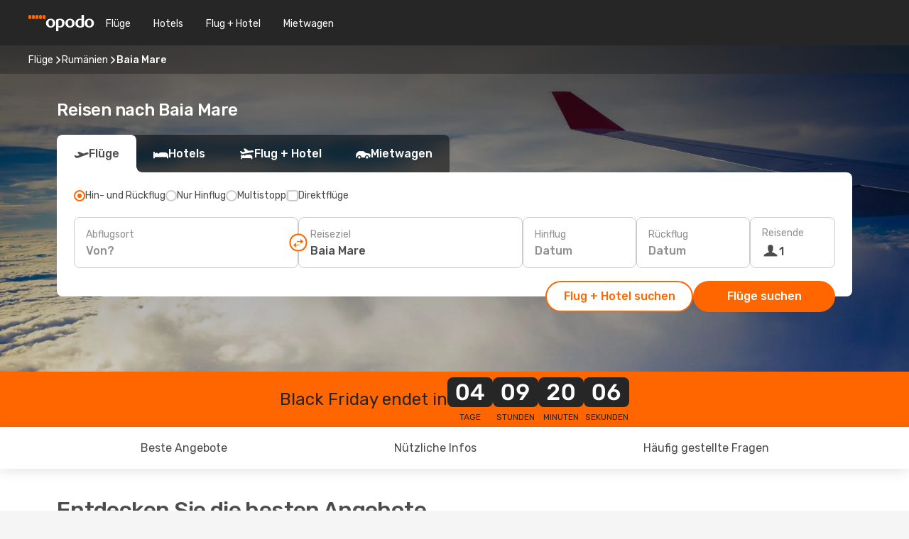

--- FILE ---
content_type: text/html;charset=utf-8
request_url: https://www.opodo.de/fluege/baia-mare/BAY/
body_size: 46300
content:
<!DOCTYPE html>
<html  lang="de-DE" dir="ltr">
<head><meta charset="utf-8">
<meta name="viewport" content="width=1168">
<title>Günstige Flüge nach Baia Mare | Bestpreisgarantie</title>
<meta name="format-detection" content="telephone=no">
<link rel="preload" as="style" href="https://fonts.googleapis.com/css2?family=Rubik:wght@300;400;500;600;700&display=swap" onload="this.rel='stylesheet'">
<script type="application/ld+json">{"@context":"https://schema.org/","@type":"Product","name":"Flüge nach Baia Mare","offers":{"@type":"AggregateOffer","lowPrice":109,"priceCurrency":"EUR"}}</script>
<meta name="og:description" content="Finden Sie die besten Flugangebote für Flüge nach Baia Mare. Vergleichen Sie mit einer einzigen Suche und buchen Sie zum besten Preis auf Opodo!">
<meta name="og:title" content="Günstige Flüge nach Baia Mare | Bestpreisgarantie">
<meta name="robots" content="index, follow">
<meta name="og:image" content="https://a1.odistatic.net/images/landingpages/destinations/1920x800/destination-default_1920x800.jpg">
<meta name="og:type" content="website">
<meta name="description" content="Finden Sie die besten Flugangebote für Flüge nach Baia Mare. Vergleichen Sie mit einer einzigen Suche und buchen Sie zum besten Preis auf Opodo!">
<meta name="og:url" content="https://www.opodo.de/fluege/baia-mare/BAY/" rel="og:url">
<link rel="canonical" href="https://www.opodo.de/fluege/baia-mare/BAY/" data-hid="e3fa780">
<link rel="alternate" href="https://www.opodo.pt/voos/baia-mare/BAY/" hreflang="pt">
<link rel="alternate" href="https://ae.opodo.com/ar/flights/baia-mare/BAY/" hreflang="ar-AE">
<link rel="alternate" href="https://ae.opodo.com/flights/baia-mare/BAY/" hreflang="en-AE">
<link rel="alternate" href="https://www.opodo.ch/flug/baia-mare/BAY/" hreflang="de-CH">
<link rel="alternate" href="https://www.opodo.ch/vol/baia-mare/BAY/" hreflang="fr-CH">
<link rel="alternate" href="https://www.opodo.ch/voli/baia-mare/BAY/" hreflang="it-CH">
<link rel="alternate" href="https://www.opodo.fr/billets-avion/baia-mare/BAY/" hreflang="fr">
<link rel="alternate" href="https://www.opodo.it/voli/baia-mare/BAY/" hreflang="it">
<link rel="alternate" href="https://www.opodo.es/vuelos/baia-mare/BAY/" hreflang="es">
<link rel="alternate" href="https://www.opodo.pl/lot/baia-mare/BAY/" hreflang="pl-PL">
<link rel="alternate" href="https://www.opodo.com.au/flights/baia-mare/BAY/" hreflang="en-AU">
<link rel="alternate" href="https://www.opodo.at/fluege/baia-mare/BAY/" hreflang="de-AT">
<link rel="alternate" href="https://www.opodo.co.uk/flights/baia-mare/BAY/" hreflang="en-GB">
<link rel="alternate" href="https://www.opodo.dk/fly/baia-mare/BAY/" hreflang="da">
<link rel="alternate" href="https://www.opodo.com/flights/baia-mare/BAY/" hreflang="x-default">
<link rel="alternate" href="https://www.opodo.nl/vliegtickets/baia-mare/BAY/" hreflang="nl">
<link rel="alternate" href="https://www.opodo.de/fluege/baia-mare/BAY/" hreflang="de">
<link rel="icon" href="/images/onefront/bluestone/OP/favicon.ico" type="image/x-icon" data-hid="2c9d455">
<link rel="shortcut icon" href="/images/onefront/bluestone/OP/favicon.ico" type="image/x-icon" data-hid="9ad5b89">
<script type="text/javascript" data-hid="1a304df">
        var CONFIG_COOKIES_PURPOSE = {
            content_personalization: ["ngStorage"]
        };

        var GA_custom_dimension = {
            label: 'cmp_ad_agreement',
            purpose: 'advertising_personalization',
            vendor: 'google'
        };

        var GA_consent = {
            label: 'google_analytics_consent',
            vendor: 'c:googleana-2kgJLL8H'
        };

        var didomiStatus = null;
        var pageLanguage = 'de';

        function setDidomiListeners() {
            window.didomiEventListeners = window.didomiEventListeners || [];
            setDidomiPush();
        }

        function setDidomiPush() {
            window.didomiEventListeners.push({
                event: 'consent.changed',
                listener: function() {
                    doActionsOnConsentChanged();
                }
            });
        }

        function doActionsOnConsentChanged() {
            updateDidomiStatus();

            setGACustomDimension();

            setGAConsentInDataLayer();
        }

        function setGACustomDimension() {
            var customDimensionValue = isConsentSet() ? isVendorEnabled(GA_custom_dimension.vendor) : false;

            pushInDatalayer(GA_custom_dimension.label, customDimensionValue);
        }

        function setGAConsentInDataLayer() {
            var consentGA = isConsentSet() ? isVendorEnabled(GA_consent.vendor) : true;

            pushInDatalayer(GA_consent.label, consentGA);
        }

        function pushInDatalayer(label, value) {
            var objPush = {};
            objPush[label] = ''+value+'';

            window.dataLayer.push(objPush);
        }

        function updateDidomiStatus() {
            didomiStatus = Didomi.getUserConsentStatusForAll();
        }

        function isCookieEnabled(cookieName) {
            return (isConsentSet() && didomiStatus.purposes.enabled.indexOf(getCookieType(cookieName)) !== -1);
        }

        function isPurposeEnabled(purposeName) {
            return didomiStatus.purposes.enabled.indexOf(purposeName) !== -1;
        }

        function isVendorEnabled(vendorName) {
            return didomiStatus.vendors.enabled.indexOf(vendorName) !== -1;
        }

        function isConsentSet() {
            return didomiStatus !== null && (didomiStatus.purposes.enabled.length !== 0 || didomiStatus.purposes.disabled.length !== 0);
        }

        function getCookieType(cookieName) {
            for (var type in CONFIG_COOKIES_PURPOSE) {
                if (CONFIG_COOKIES_PURPOSE[type].indexOf(cookieName) !== -1) {
                    return type;
                }
            }
        }

        setDidomiListeners();
    </script>
<script type="text/javascript" data-hid="4a299c0">
        //Read Cookies
        var cookiesArray = [],
            cookies,
            mktTrack,
            mktportal,
            device_gtm = 'D',
            id_gtm = 'GTM-KKLQKF';

        function initReadCookies() {
            cookiesArray.push(document.cookie.match(/(device=[^;]+)/)[0]);

            mktTrack = document.cookie.match(/((mktTrack)=[^;]+)/);
            mktportal = document.cookie.match(/((mktportal)=[^;]+)/);

            mktTrack ? cookiesArray.push(mktTrack[0]) : '';
            mktportal ? cookiesArray.push(mktportal[0]) : '';

            cookies = createCookieObj(cookiesArray);

            if(cookies.device === 'tablet'){
                device_gtm = 'T';
            } else if (cookies.device === 'mobile') {
                device_gtm = 'M';
            }
        }

        function createCookieObj(c_value) {
            var obj = {},
                t_arr;

            if (c_value !== undefined) {
                for (var i = c_value.length - 1; i >= 0; i--) {
                    t_arr = c_value[i].split(/=(.+)/);
                    obj[t_arr[0]] = t_arr[1];
                }
            } else {
                obj = {
                    utmcsr: 'no_GA',
                    utmcmd: 'no_GA'
                }
            }
            return obj;
        }

        function getCookie (name) {
            const nameEQ = name + '=';
            const ca = document.cookie.split(';');
            for (let i = 0; ca.length > i; i++) {
                let c = ca[i];
                while (c.charAt(0) === ' ') { c = c.substring(1, c.length); }
                if (c.indexOf(nameEQ) === 0) { return c.substring(nameEQ.length, c.length); }
            }
            return null;
        }

        initReadCookies();
    </script>
<script type="text/javascript" data-hid="40ffd0a">
        function getParamMktportal() {
            var resultRegExp = document.location.search.match(/(MPortal|mktportal)=([^&]+)/);
            return resultRegExp !== null ? resultRegExp[2] : "";
        }

        function setCookie(name,value, days) {
            var expires = 60 * 60 * 24 * days;
            var domainName = '.opodo.de';

            if (cookies.mktportal === undefined || value !== "") {
                document.cookie = name + "=" + (value || "")  + "; max-age=" + expires + "; path=/; domain=" + domainName;

                cookies.mktportal = value;
            }
        }

        setCookie("mktportal", getParamMktportal(), 30);
    </script>
<script type="text/javascript" data-hid="15f630e">
        function getCountry() {
            return 'DE';
        }

        var dataLayerConfiguration = {
            site_type: device_gtm,
            page_url : document.location.pathname + document.location.search,
            cod_lang: 'de'+'_'+getCountry(),
            page_category: 'SSLP_flight_destinations',
            sso: sessionStorage.getItem("thirdPartyTrackingData") ? sessionStorage.getItem("thirdPartyTrackingData").search('SSO_1') !== -1 : false,
            mktsession_id: getCookie('mktSession') || '',
        };

        var dataLayerABConf = {};

        if(cookies.mktportal) {
            dataLayerABConf.mktportal = cookies.mktportal;
        }

        (function prepareDataLayerConfiguration() {
            for (var property in dataLayerABConf) {
                if (dataLayerABConf.hasOwnProperty(property)) {
                    dataLayerConfiguration[property] = dataLayerABConf[property];
                }
            }
        })();

        analyticsEvent = function() {};
        window.dataLayer = window.dataLayer || [];

        dataLayer.push(dataLayerConfiguration);

        // Init custom dimensions
        setGACustomDimension();
        setGAConsentInDataLayer();
    </script>
<script type="text/javascript" data-hid="196944d">
        var tc_values = cookies.mktTrack ? cookies.mktTrack.match(/([^|]+)/g) : undefined,
        tc_obj = createCookieObj(tc_values),
        tc_device = cookies.device.substring(0,1),
        DEFAULT_UTM_SOURCE = 'google',
        DEFAULT_UTM_MEDIUM = 'cpc',
        arrival_city_code = 'BAY',
        departure_city_code = '';

        /**
         * @brief This function reads cookies and updates  value for variables tc_vars.mkt_utm.
         * @pre tc_vars object should be created before
         * @post tc_vars.mkt_utm_campaign_cookie, tc_vars.mkt_utm_source_cookie and tc_vars.mkt_utm_medium_cookie
         * are updated with the mktTrack cookie values.
         */
        function updateUtm() {
            initReadCookies();
            let tc_values = cookies.mktTrack ? cookies.mktTrack.match(/([^|]+)/g) : undefined;
            tc_obj = createCookieObj(tc_values);

            tc_vars.mkt_utm_campaign_cookie = tc_obj.utmccn || '';
            tc_vars.mkt_utm_source_cookie = tc_obj.utmcsr || '';
            tc_vars.mkt_utm_medium_cookie = tc_obj.utmcmd || '';

            (function checkAndSetGAClientId(maxCalls = 10, currentCall = 0) {
                const gaClientId = getGoogleAnalyticsClientId(getCookie('_ga'));
                if (gaClientId) {
                    window.tc_vars = window.tc_vars || {};
                    window.tc_vars.ext_ga_client_id = gaClientId;
                } else if (currentCall < maxCalls) {
                    setTimeout(() => checkAndSetGAClientId(maxCalls, currentCall + 1), 800);
                }
            })();
        }

        function getGoogleAnalyticsClientId(cookieValue) {
            if (cookieValue) {
                const parts = cookieValue.split('.');
                if (parts.length === 4) {
                    return parts[2] + '.' + parts[3];
                }
            }
            return '';
        }
    </script>
<script type="text/javascript" data-hid="bd33ae">
        //gclid is a tracking parameter used by Google to pass information to Google Analytics and Adwords
        if (tc_obj.utmgclid) {
            tc_obj.utmcsr = DEFAULT_UTM_SOURCE;
            tc_obj.utmcmd = DEFAULT_UTM_MEDIUM;
        }

        var tc_vars = {
            env_template : 'sslp',
            env_work : 'prod',
            env_market : getCountry(),
            env_language : 'de',
            env_site_type: tc_device,
            env_brand_code: 'O',
            env_brand: 'opodo',
            env_currency_code: 'EUR',
            page_category: 'sslp',
            page_url: window.location.href.split('?')[0],
            page_name: 'sslp_Flight_Destinations',
            mkt_utm_campaign_cookie: tc_obj.utmccn || '',
            mkt_utm_source_cookie: tc_obj.utmcsr || '',
            mkt_utm_medium_cookie: tc_obj.utmcmd || '',
            mkt_utm_content_cookie: tc_obj.utmcct || '',
            mkt_utm_term_cookie: tc_obj.utmctr || '',
            mkt_portal: cookies.mktportal || '',
            flight_arrival_city_code: arrival_city_code,
            flight_departure_city_code: departure_city_code,
            edo_browser_id: sessionStorage.getItem('tc_vars') ? JSON.parse(sessionStorage.getItem('tc_vars'))?.edo_browser_id : '',
        };
    </script>
<script type="text/javascript" data-hid="30ab8af">
        function reloadTMSContainer () {
            tC.container.reload({events: {page: [{},{}]}});
        }
    </script>
<script async src="//cdn.tagcommander.com/4250/tc_eDreamsODIGEO_20.js" data-hid="12eab05"></script>
<script type="text/javascript" data-hid="4bb012b">
        function setDidomiConfig() {
            const config = {
                app: {
                    privacyPolicyURL: 'https://www.opodo.de/datenschutz/',
                },
                languages: {
                    enabled: [pageLanguage],
                    default: pageLanguage
                }
            };

            window.didomiConfig = config;
        }

        window.didomiOnReady = window.didomiOnReady || [];
        window.didomiOnReady.push(didomiReady);


        function didomiReady() {
            updateDidomiStatus();

            setGACustomDimension();

            setGAConsentInDataLayer();

            updateUtm();

            loadGTM(window,document,'script','dataLayer',id_gtm);

            if (window?.dataLayer) {
                window.dataLayer[0].didomiExperimentId = window?.tc_array_events?.didomiExperimentId;
                window.dataLayer[0].didomiExperimentUserGroup = window?.tc_array_events?.didomiExperimentUserGroup;
            }
        }

        function didomiTimeout() {
            if (!didomiStatus) {
                loadGTM(window,document,'script','dataLayer',id_gtm);
                tC.event.didomiReady(window, {"didomiVendorsConsent": "fallBackConsent"});
            }
        }

        function didomiLoader() {
            setTimeout(didomiTimeout, 5000);

            didomiLoadScript('c81d422d-223b-4c8a-8b2e-099d6fa3acb9');
        }

        function didomiLoadScript(didomiApiKey) {
            window.gdprAppliesGlobally=true;
            function a(e){
                if(!window.frames[e]){
                    if(document.body&&document.body.firstChild){
                        var t=document.body;
                        var n=document.createElement("iframe");
                        n.style.display="none";
                        n.name=e;
                        n.title=e;
                        t.insertBefore(n,t.firstChild)
                    }
                    else{
                        setTimeout(function(){a(e)},5)
                    }
                }
            }
            function e(n,r,o,c,s){
                function e(e,t,n,a){
                    if(typeof n!=="function"){return}
                    if(!window[r]){
                        window[r]=[]
                    }
                    var i=false;
                    if(s){
                        i=s(e,t,n)
                    }
                    if(!i){
                        window[r].push({command:e,parameter:t,callback:n,version:a})
                    }
                }
                e.stub=true;
                function t(a){
                    if(!window[n]||window[n].stub!==true){return}
                    if(!a.data){return}
                    var i=typeof a.data==="string";
                    var e;
                    try{e=i?JSON.parse(a.data):a.data}
                    catch(t){return}
                    if(e[o]){
                        var r=e[o];
                        window[n](r.command,r.parameter,function(e,t){
                            var n={};
                            n[c]={returnValue:e,success:t,callId:r.callId};
                            a.source.postMessage(i?JSON.stringify(n):n,"*")
                        },r.version)
                    }
                }
                if("undefined"[n]!=="function"){
                    window[n]=e;
                    if(window.addEventListener){
                        window.addEventListener("message",t,false)
                    }
                    else{
                        window.attachEvent("onmessage",t)}
                }
            }
            e("__tcfapi","__tcfapiBuffer","__tcfapiCall","__tcfapiReturn");a("__tcfapiLocator");

            (function(e){
                var t=document.createElement("script");
                t.id="spcloader";
                t.type="text/javascript";
                t.async=true;
                t.src="https://sdk.privacy-center.org/"+e+"/loader.js?target="+document.location.hostname;t.charset="utf-8";
                var n=document.getElementsByTagName("script")[0];
                n.parentNode.insertBefore(t,n)
            })(didomiApiKey);
        }

        setDidomiConfig();

       didomiLoader();
    </script>
<script type="text/javascript" data-hid="7f260c0">
        domainName = 'opodo.de';
        domainNameSearch = 'www.opodo.de';
        //If an AB test is running the placeholder will be replaced by a push instruction
        //to set the ga custom dimensions with the value of MultitestCfg partitions winners:

        var countryCode = getCountry();
        var lang = 'de';
    </script>
<script type="text/javascript" data-hid="f37a6b">
        function loadGTM (w,d,s,l,i){w[l]=w[l]||[];w[l].push({'gtm.start':
        new Date().getTime(),event:'gtm.js'});var f=d.getElementsByTagName(s)[0],
        j=d.createElement(s),dl=l!='dataLayer'?'&amp;l='+l:'';j.async=true;j.src=
        '//www.googletagmanager.com/gtm.js?id='+i+dl;f.parentNode.insertBefore(j,f);
        }
    </script>
<script type="text/javascript" data-hid="777b523">
        /**
         * @desc This function is used in an intervals in order to check if the mktTrack cookie value changes, in this case
         * it performs a push into dataLayer object with the new value.
         * @post If the push is done, the interval is stoped.
         */
        function mktTrackCookieUpdate(cookie) {
            dataLayer.push({'event': 'mkttrack', 'mktTrack':cookie.match(new RegExp('mktTrack=([^;]+)'))[1]});
        }

        function doTrack() {
            var mktportal = cookies["mktportal"] === undefined ? "" : cookies["mktportal"];
            track('OPDE', mktportal, 'SSLP', false, mktTrackCookieUpdate);
        }

        function loadScript(src, callback) {
            var a = document.createElement('script'),
                f = document.getElementsByTagName('head')[0];

            a.async = true;
            a.type = 'text/javascript';
            a.src = src;

            if (callback !== null){
                if (a.readyState) { // IE, incl. IE9
                    a.onreadystatechange = function() {
                        if (a.readyState == "loaded" || a.readyState == "complete") {
                            a.onreadystatechange = null;
                            callback();
                        }
                    };
                } else {
                    a.onload = function() { // Other browsers
                        callback();
                    };
                }
            }

            f.appendChild(a);
        }
    </script>
<script type="text/javascript" data-hid="7ca9d41">loadScript("/marketing-channel/client/v3/marketing-channel.min.js", doTrack);</script>
<script async onload="reloadTMSContainer()" src="//cdn.tagcommander.com/4250/tc_eDreamsODIGEO_21.js" data-hid="1ab03bb"></script>
<script type="application/ld+json">{"@context":"https://schema.org/","@type":"FAQPage","mainEntity":[{"@type":"Question","name":"Wie kann ich günstige Flüge nach Baia Mare über Opodo finden?","acceptedAnswer":{"@type":"Answer","text":"Bei Opodo finden Sie Flüge nach Baia Mare ab 109€ . Unsere Angebote sind das Ergebnis einer Kombination aus verschiedenen Technologien, Algorithmen des maschinellen Lernens und echten Suchanfragen unserer Kund*nnen, damit Sie die Optionen erhalten, die Ihren Bedürfnissen am besten entsprechen, wenn Sie nach Baia Mare fliegen."}},{"@type":"Question","name":"Wie lange brauche ich von Flughafen Baia Mare bis zum Stadtzentrum? ","acceptedAnswer":{"@type":"Answer","text":"Der Baia Mare Flughafen BAIA MARE  befindet sich  6 kms entfernt vom Stadtzentrum."}},{"@type":"Question","name":"Wie viel kostet die Fahrt vom Flughafen bis zum Baia Mare Zentrum?","acceptedAnswer":{"@type":"Answer","text":"Mit öffentlichen Verkehrsmitteln beträgt der Fahrpreis ungefähr 0.59 € pro Person. Mit dem Taxi: Wenn Sie zum Beispiel vorziehen, ein Taxi von BAIA MARE zu nehmen, beträgt der Durchschnittspreis für die Fahrt zum Zentrum ungefähr 0.74 €  pro km. \r\nMit dem Auto: Für mehr Komfort und Unabhängigkeit während Ihres Aufenthalts hat Opodo die besten Angebote für Mietwagen in Baia Mare. Wählen Sie Ihren bevorzugten Autotyp und fahren Sie von BAIA MARE  nach Baia Mare Zentrum zu Ihren eigenen Bedingungen."}},{"@type":"Question","name":"Welches Budget sollte ich für meine Reise nach Baia Mare einplanen?","acceptedAnswer":{"@type":"Answer","text":"Wenn Sie nach Baia Mare reisen, dann können Sie sich unsere Liste mit Durchschnittspreisen für Speisen und Getränke anschauen: \n\u003Cul>\n\u003Cli>Günstige Restaurants: 11.79 €\u003C/li>\n\u003Cli>Mittelpreisige Restaurants: 29.48 €\u003C/li> \n\u003Cli>Preiswerte Restaurants: 7.86 €\u003C/li> \n\u003Cli>Lokales Bier: 1.38 €\u003C/li> \n\u003Cli>Importiertes Bier: 1.87 €\u003C/li> \n\u003Cli>Kaffee: 1.97 €\u003C/li>\n\u003Cli>Erfrischungsgetränke: 1.69 €\u003C/li> \u003Cli> - Wasser: 1.18 €\u003C/li> \n\u003C/ul>"}},{"@type":"Question","name":"Wie ist das Wetter in Baia Mare?","acceptedAnswer":{"@type":"Answer","text":"Wenn Sie schon Lust auf Sommer haben, dann sollten Sie im August, Juli und Juni nach Baia Mare reisen. In dieser Zeit liegt die Durchschnittstemperatur bei  23.47 °C . August, April und Oktober sind die drei sonnigsten Monate des Jahres, die durchnittlich 126.97 Sonnenstunden geniessen. \r\n\r\nWenn Sie kühlere Temperaturen bevorzugen, dann empfehlen wir Ihnen, Baia Mare im Januar, Dezember und Februar zu besuchen. In dieser Zeit liegen die Durchschnittstemperaturen bei -1.14 °C. \r\n\r\nWenn Sie mit jeder Temperatur zurecht kommen und ganz einfach nicht zum Regenschirm greifen möchten, dann reisen Sie nicht im Januar, Februar und März . Der durchschnittliche Niederschlag in Baia Mare beträgt  3 mm . Januar, Februar und März sind dagegen am trocknesten mit einem durchschnittlichen Niederschlag von 0 mm. "}}]}</script>
<link rel="stylesheet" href="/sslp-itinerary-frontend/static-content/_nuxt/op.e74a6df5.css">
<link rel="modulepreload" as="script" crossorigin href="/sslp-itinerary-frontend/static-content/_nuxt/entry.128ab6b4.js">
<link rel="modulepreload" as="script" crossorigin href="/sslp-itinerary-frontend/static-content/_nuxt/op.01013582.js">
<link rel="modulepreload" as="script" crossorigin href="/sslp-itinerary-frontend/static-content/_nuxt/usePopularRoutesLinks.0ea1311e.js">
<link rel="modulepreload" as="script" crossorigin href="/sslp-itinerary-frontend/static-content/_nuxt/SslpHead.5ce02967.js">
<link rel="modulepreload" as="script" crossorigin href="/sslp-itinerary-frontend/static-content/_nuxt/common.c737f71d.js">
<link rel="modulepreload" as="script" crossorigin href="/sslp-itinerary-frontend/static-content/_nuxt/nuxt-link.b34a1c3b.js">
<link rel="modulepreload" as="script" crossorigin href="/sslp-itinerary-frontend/static-content/_nuxt/vue.f36acd1f.2268e8e6.js">
<link rel="modulepreload" as="script" crossorigin href="/sslp-itinerary-frontend/static-content/_nuxt/useFetchRouteDetails.c84e25f9.js">
<link rel="modulepreload" as="script" crossorigin href="/sslp-itinerary-frontend/static-content/_nuxt/pageData.utils.84c3b7e9.js">
<link rel="modulepreload" as="script" crossorigin href="/sslp-itinerary-frontend/static-content/_nuxt/DestinationPageContent.496b0340.js">
<link rel="modulepreload" as="script" crossorigin href="/sslp-itinerary-frontend/static-content/_nuxt/PageLayout.8efe194a.js">
<link rel="modulepreload" as="script" crossorigin href="/sslp-itinerary-frontend/static-content/_nuxt/useSearch.092c6abd.js">
<link rel="modulepreload" as="script" crossorigin href="/sslp-itinerary-frontend/static-content/_nuxt/search.service.151478d2.js">
<link rel="modulepreload" as="script" crossorigin href="/sslp-itinerary-frontend/static-content/_nuxt/useAutocomplete.a621d234.js">
<link rel="modulepreload" as="script" crossorigin href="/sslp-itinerary-frontend/static-content/_nuxt/DatePicker.5a580429.js">
<link rel="modulepreload" as="script" crossorigin href="/sslp-itinerary-frontend/static-content/_nuxt/PassengerRow.4feec0bd.js">
<link rel="modulepreload" as="script" crossorigin href="/sslp-itinerary-frontend/static-content/_nuxt/InfoBlocks.35664764.js">
<link rel="modulepreload" as="script" crossorigin href="/sslp-itinerary-frontend/static-content/_nuxt/useInfoblocks.c2a41247.js">
<link rel="modulepreload" as="script" crossorigin href="/sslp-itinerary-frontend/static-content/_nuxt/useWidgetVisibility.c891b4ab.js">
<link rel="modulepreload" as="script" crossorigin href="/sslp-itinerary-frontend/static-content/_nuxt/DealsContainer.dd15d869.js">
<link rel="modulepreload" as="script" crossorigin href="/sslp-itinerary-frontend/static-content/_nuxt/ViewMore.37493bf1.js">
<link rel="modulepreload" as="script" crossorigin href="/sslp-itinerary-frontend/static-content/_nuxt/CardPrice.1fe70931.js">
<link rel="modulepreload" as="script" crossorigin href="/sslp-itinerary-frontend/static-content/_nuxt/SeoInterlinking.b496373b.js">
<link rel="modulepreload" as="script" crossorigin href="/sslp-itinerary-frontend/static-content/_nuxt/useSeoInterlinkingLinks.e7d857f8.js">
<link rel="modulepreload" as="script" crossorigin href="/sslp-itinerary-frontend/static-content/_nuxt/SeoContent.a1f0ca94.js">
<link rel="modulepreload" as="script" crossorigin href="/sslp-itinerary-frontend/static-content/_nuxt/AutoContent.0b6e5de7.js">
<link rel="modulepreload" as="script" crossorigin href="/sslp-itinerary-frontend/static-content/_nuxt/useStructuredData.f6bc5059.js">
<link rel="modulepreload" as="script" crossorigin href="/sslp-itinerary-frontend/static-content/_nuxt/useLastMinuteLinks.1b5d6779.js">







<script type="module" src="/sslp-itinerary-frontend/static-content/_nuxt/entry.128ab6b4.js" crossorigin></script></head>
<body  class="odf-bg-secondary fonts-loading loading"><div id="__nuxt"><!--[--><!--[--><header class="header"><div id="header-logo-url" class="header-logo"><svg><use href="/sslp-itinerary-frontend/static-content/_nuxt/logo-OP.e9090f22.svg#main" xlink:href="/sslp-itinerary-frontend/static-content/_nuxt/logo-OP.e9090f22.svg#main" width="100%" height="100%"></use></svg></div><div class="header-desktop-start"><div class="header-tabs odf-tabs odf-tabs-header"><!--[--><a class="header-tabs-item" href="https://www.opodo.de/fluege/">Flüge</a><a class="header-tabs-item" href="https://www.opodo.de/hotels/">Hotels</a><a class="header-tabs-item" href="https://www.opodo.de/staedtereisen/">Flug + Hotel</a><a class="header-tabs-item" href="https://mietwagen.opodo.de/?preflang=de&amp;cor=de&amp;prefcurrency=EUR&amp;adplat=cartab-hp&amp;adcamp=mobileweb" rel="nofollow">Mietwagen</a><!--]--></div></div><div class="header-desktop-end"><!--[--><!--]--><div class="currencySwitcher"><button type="button" class="currencySwitcher-outside"><img src="/images/onefront/flags/flags@2x.png" class="currencySwitcher-img currencySwitcher-img-DE" alt="DE"><span>DE</span><span> (€) </span></button><div class="currencySwitcher-inside"><div class="currencySwitcher-header"><span>Opodo ist in den folgenden Ländern verfügbar</span></div><div class="currencySwitcher-main"><div class="currencySwitcher-continents"><!--[--><div class="currencySwitcher-continent"><span class="currencySwitcher-continent-title">Europe</span><div class="currencySwitcher-countries"><!--[--><a href="https://www.opodo.pt/voos/baia-mare/BAY/" lang="pt-PT" class="currencySwitcher-country"><img src="/images/onefront/flags/flags@2x.png" class="currencySwitcher-img currencySwitcher-img-PT" alt="PT"><span>Portugal (€)</span></a><a href="https://www.opodo.ch/flug/baia-mare/BAY/" lang="de-CH" class="currencySwitcher-country"><img src="/images/onefront/flags/flags@2x.png" class="currencySwitcher-img currencySwitcher-img-CH" alt="CH"><span>Schweiz - Deutsch (CHF)</span></a><a href="https://www.opodo.ch/vol/baia-mare/BAY/" lang="fr-CH" class="currencySwitcher-country"><img src="/images/onefront/flags/flags@2x.png" class="currencySwitcher-img currencySwitcher-img-CH" alt="CH"><span>Suisse - Français (CHF)</span></a><a href="https://www.opodo.ch/voli/baia-mare/BAY/" lang="it-CH" class="currencySwitcher-country"><img src="/images/onefront/flags/flags@2x.png" class="currencySwitcher-img currencySwitcher-img-CH" alt="CH"><span>Svizzera - Italiano (CHF)</span></a><a href="https://www.opodo.fr/billets-avion/baia-mare/BAY/" lang="fr-FR" class="currencySwitcher-country"><img src="/images/onefront/flags/flags@2x.png" class="currencySwitcher-img currencySwitcher-img-FR" alt="FR"><span>France (€)</span></a><a href="https://www.opodo.it/voli/baia-mare/BAY/" lang="it-IT" class="currencySwitcher-country"><img src="/images/onefront/flags/flags@2x.png" class="currencySwitcher-img currencySwitcher-img-IT" alt="IT"><span>Italia (€)</span></a><a href="https://www.opodo.es/vuelos/baia-mare/BAY/" lang="es-ES" class="currencySwitcher-country"><img src="/images/onefront/flags/flags@2x.png" class="currencySwitcher-img currencySwitcher-img-ES" alt="ES"><span>España (€)</span></a><a href="https://www.opodo.pl/lot/baia-mare/BAY/" lang="pl-PL" class="currencySwitcher-country"><img src="/images/onefront/flags/flags@2x.png" class="currencySwitcher-img currencySwitcher-img-PL" alt="PL"><span>Polska (zł)</span></a><a href="https://www.opodo.at/fluege/baia-mare/BAY/" lang="de-AT" class="currencySwitcher-country"><img src="/images/onefront/flags/flags@2x.png" class="currencySwitcher-img currencySwitcher-img-AT" alt="AT"><span>Österreich (€)</span></a><a href="https://www.opodo.co.uk/flights/baia-mare/BAY/" lang="en-UK" class="currencySwitcher-country"><img src="/images/onefront/flags/flags@2x.png" class="currencySwitcher-img currencySwitcher-img-UK" alt="UK"><span>United Kingdom (£)</span></a><a href="https://www.opodo.dk/fly/baia-mare/BAY/" lang="da-DK" class="currencySwitcher-country"><img src="/images/onefront/flags/flags@2x.png" class="currencySwitcher-img currencySwitcher-img-DK" alt="DK"><span>Danmark (kr.)</span></a><a href="https://www.opodo.nl/vliegtickets/baia-mare/BAY/" lang="nl-NL" class="currencySwitcher-country"><img src="/images/onefront/flags/flags@2x.png" class="currencySwitcher-img currencySwitcher-img-NL" alt="NL"><span>Nederland (€)</span></a><!--]--></div></div><div class="currencySwitcher-continent"><span class="currencySwitcher-continent-title">Asia</span><div class="currencySwitcher-countries"><!--[--><a href="https://ae.opodo.com/ar/flights/baia-mare/BAY/" lang="ar-AE" class="currencySwitcher-country"><img src="/images/onefront/flags/flags@2x.png" class="currencySwitcher-img currencySwitcher-img-AE" alt="AE"><span>United Arab Emirates - العربية (د.إ.)</span></a><a href="https://ae.opodo.com/flights/baia-mare/BAY/" lang="en-AE" class="currencySwitcher-country"><img src="/images/onefront/flags/flags@2x.png" class="currencySwitcher-img currencySwitcher-img-AE" alt="AE"><span>United Arab Emirates - English (AED)</span></a><!--]--></div></div><div class="currencySwitcher-continent"><span class="currencySwitcher-continent-title">Oceania</span><div class="currencySwitcher-countries"><!--[--><a href="https://www.opodo.com.au/flights/baia-mare/BAY/" lang="en-AU" class="currencySwitcher-country"><img src="/images/onefront/flags/flags@2x.png" class="currencySwitcher-img currencySwitcher-img-AU" alt="AU"><span>Australia ($)</span></a><!--]--></div></div><!--]--></div><div class="currencySwitcher-international"><span>Or you can visit our</span><a href="https://www.opodo.com/flights/baia-mare/BAY/">global site</a><i aria-hidden="true"></i></div></div><div class="currencySwitcher-footer"><button type="button">Schließen</button></div></div></div></div></header><section class="searcher" style="background-image:linear-gradient(rgba(0, 0, 0, 0.5), rgba(0, 0, 0, 0)), url(/images/landingpages/destinations/1920x800/destination-default_1920x800.jpg);background-position-y:0%;"><div class="breadcrumb breadcrumb__dark"><ol class="breadcrumb-list" vocab="http://schema.org/" typeof="BreadcrumbList"><!--[--><li property="itemListElement" typeof="ListItem" class="breadcrumb-item"><a href="https://www.opodo.de/fluege/" property="item" typeof="WebPage"><span class="breadcrumb-content" property="name">Flüge</span></a><i class="odf-icon odf-icon-s odf-icon-arrow-right" aria-hidden="true"></i><meta property="position" content="1"></li><li property="itemListElement" typeof="ListItem" class="breadcrumb-item"><a href="https://www.opodo.de/fluege/rumanien/RO/" property="item" typeof="WebPage"><span class="breadcrumb-content" property="name">Rumänien</span></a><i class="odf-icon odf-icon-s odf-icon-arrow-right" aria-hidden="true"></i><meta property="position" content="2"></li><li property="itemListElement" typeof="ListItem" class="breadcrumb-item"><span class="is-current breadcrumb-content" property="name">Baia Mare</span><!----><meta property="position" content="3"></li><!--]--></ol></div><header><!----><h1>Reisen nach Baia Mare</h1></header><div class="searcher-body"><div><div class="searchBox"><!----><div class="searchBox-tabs"><div class="active" id="flightsTab"><i class="odf-icon-flight" aria-hidden="true"></i><span>Flüge</span></div><div class="" id="hotelsTab"><i class="odf-icon-hotel" aria-hidden="true"></i><span>Hotels</span></div><div class="" id="flightsHotelTab"><i class="odf-icon-flight-hotel" aria-hidden="true"></i><span>Flug + Hotel</span></div><!----><div class="" id="carsTab"><i class="odf-icon-car" aria-hidden="true"></i><span>Mietwagen</span></div></div><div class="searchBox-content"><div class="searchBox-flightsTypes"><input id="return-radioButton" type="radio" checked><label class="searchBox-flightsType searchBox-flightsType-label" for="return-radioButton"><i aria-hidden="true"></i><span id="return-label">Hin- und Rückflug</span></label><input id="oneWay-radioButton" type="radio"><label class="searchBox-flightsType searchBox-flightsType-label" for="oneWay-radioButton"><i aria-hidden="true"></i><span id="oneWay-label">Nur Hinflug</span></label><input id="multiStop-radioButton" type="radio"><label class="searchBox-flightsType searchBox-flightsType-label" for="multiStop-radioButton"><i aria-hidden="true"></i><span id="multistop-label">Multistopp</span></label><div class="searchBox-flightsTypes-separator"></div><input id="direct-flights-checkbox" type="checkbox"><label class="searchBox-flightsType searchBox-flightsType-label searchBox-flightsType--direct" for="direct-flights-checkbox"><i class="odf-icon-tick" aria-hidden="true"></i><span>Direktflüge</span></label></div><!----><div class="searchBox-body"><div class="searchBox-rows"><div style="display:none;" class="searchBox-calendar"><div class="searchBox-calendar-window"><div class="datepicker" style="transform:translateX(0px);"><!--[--><!--]--><!--[--><!--]--></div></div><div class="searchBox-calendar-arrow-container-left"><button class="searchBox-calendar-arrow" disabled><i class="odf-icon odf-icon-arrow-left" aria-hidden="true"></i></button></div><div class="searchBox-calendar-arrow-container-right"><button class="searchBox-calendar-arrow"><i class="odf-icon odf-icon-arrow-right" aria-hidden="true"></i></button></div><div class="searchBox-close"><!----><!----><button id="done-button" class="button-primary button__fit mis-auto">Schließen</button></div></div><!--[--><div class="searchBox-row"><div class="searchBox-row-inputs"><div class="searchBox-row-cities searchBox-row-collapse"><div id="ORIGIN-location-0" class="searchBox-box"><!----><label>Abflugsort</label><!--[--><input value="" placeholder="Von?" type="text" maxlength="128" autocapitalize="off" autocorrect="off" autocomplete="off" spellcheck="false"><!----><!--]--><!----><!----></div><button class="searchBox-swapButton" type="button"><i class="searchBox-swapButton-icon" aria-hidden="true"></i></button><div id="DESTINATION-location-0" class="searchBox-box"><!----><label>Reiseziel</label><!--[--><input value="" placeholder="Nach?" type="text" maxlength="128" autocapitalize="off" autocorrect="off" autocomplete="off" spellcheck="false"><!----><!--]--><!----><!----></div></div><div class="searchBox-row-dates searchBox-row-collapse"><div id="OUTBOUND-date-0" class="searchBox-box searchBox-box-date"><!----><label>Hinflug</label><span class="searchBox-box-placeholder">Datum</span><!----><!----></div><div id="INBOUND-date-0" class="searchBox-box searchBox-box-date"><!----><label>Rückflug</label><span class="searchBox-box-placeholder">Datum</span><!----><!----></div></div></div><div class="searchBox-row-action"><!--[--><div id="passenger-selector" class="searchBox-box searchBox-box-passengers"><label>Reisende</label><div class="searchBox-passengers-input"><i class="odf-icon-pax" aria-hidden="true"></i><span class="searchBox-box-plain-text">1</span></div></div><!----><!--]--><!----><!----></div></div><!--]--></div><!----></div><!----><div class="searchBox-buttons"><button id="search-dp-btn">Flug + Hotel suchen</button><button id="search-btn">Flüge suchen</button><!----><!----></div></div><!----></div></div></div><div class="trustpilot-container"><div class="trustpilot"><span></span></div></div></section><div class="promo-countdown-banner"><span class="promo-countdown-banner-text">Black Friday endet in</span><div class="promo-countdown-banner-timer"><div class="promo-countdown-banner-timer-part"><div class="promo-countdown-banner-timer-cell">-</div><span class="promo-countdown-banner-timer-label">Tage</span></div><div class="promo-countdown-banner-timer-part"><div class="promo-countdown-banner-timer-cell">-</div><span class="promo-countdown-banner-timer-label">Stunden</span></div><div class="promo-countdown-banner-timer-part"><div class="promo-countdown-banner-timer-cell">-</div><span class="promo-countdown-banner-timer-label">Minuten</span></div><div class="promo-countdown-banner-timer-part"><div class="promo-countdown-banner-timer-cell">-</div><span class="promo-countdown-banner-timer-label">Sekunden</span></div></div></div><!----><!----><!----><!----><!--[--><section id="best-deals" class="lastMinute"><header><div class="lastMinute-title"><h2>Entdecken Sie die besten Angebote</h2><span class="lastMinute-subtitle">Entdecke die günstigsten Flüge nach Baia Mare</span></div><!--[--><img class="lastMinute-tag" src="/images/landingpages/assets/discountTag.png" alt="emptyFilter"><div class="lastMinute-tabs"><div class="lastMinute-title-bottom"></div><span>Filtern nach</span><button class="" type="button">Hin- und Rückflug</button><button class="active" type="button">Nur Hinflug</button></div><!--]--></header><!--[--><!--[--><!--[--><div class="lastMinute-deals lastMinute-deals__hidden"><!--[--><a class="lastMinute-card card-highest-discount" href="https://www.opodo.de/travel/?locale=de_DE#results/type=R;buyPath=1006;from=9666;to=3723;dep=2025-12-16;ret=2025-12-18;adults=1;children=0;infants=0;internalSearch=false;collectionmethod=false;trainSearch=false;" rel="nofollow" style="" name="deal"><div class="lastMinute-card-title"><span>Di., 16. Dez.</span><span> - Do., 18. Dez.</span></div><div class="lastMinute-card-flightsInfo"><div><img loading="lazy" width="24" height="24" alt="Tarom" src="https://www.opodo.de/images/onefront/airlines/smRO.gif"><div class="lastMinute-card-flightInfo"><div class="lastMinute-card-flightInfo-carrier"><span class="lastMinute-card-flightInfo-date">Tarom</span><span class="lastMinute-card-flightInfo-stops__direct lastMinute-card-flightInfo-stops">Direkt</span></div><div class="lastMinute-card-flightInfo-cities"><span>Bukarest</span><span> - Baia Mare</span></div></div></div><div><img loading="lazy" width="24" height="24" alt="Tarom" src="https://www.opodo.de/images/onefront/airlines/smRO.gif"><div class="lastMinute-card-flightInfo"><div class="lastMinute-card-flightInfo-carrier"><span class="lastMinute-card-flightInfo-date">Tarom</span><span class="lastMinute-card-flightInfo-stops__direct lastMinute-card-flightInfo-stops">Direkt</span></div><div class="lastMinute-card-flightInfo-cities"><span>Baia Mare</span><span> - Bukarest</span></div></div></div></div><div class="card-price"><span class="card-price-discount"> -28 % </span><div class="card-price-container"><div class="card-price-item card-price-item__default"><span>191</span><span>€</span></div><div class="card-price-item card-price-item__prime"><span>137</span><span>€</span></div></div><span class="card-price-subtext">Prime-Preis pro Passagier</span></div></a><a class="lastMinute-card" href="https://www.opodo.de/travel/?locale=de_DE#results/type=R;buyPath=1006;from=9666;to=3723;dep=2025-12-21;ret=2025-12-30;adults=1;children=0;infants=0;internalSearch=false;collectionmethod=false;trainSearch=false;" rel="nofollow" style="" name="deal"><div class="lastMinute-card-title"><span>So., 21. Dez.</span><span> - Di., 30. Dez.</span></div><div class="lastMinute-card-flightsInfo"><div><img loading="lazy" width="24" height="24" alt="Tarom" src="https://www.opodo.de/images/onefront/airlines/smRO.gif"><div class="lastMinute-card-flightInfo"><div class="lastMinute-card-flightInfo-carrier"><span class="lastMinute-card-flightInfo-date">Tarom</span><span class="lastMinute-card-flightInfo-stops__direct lastMinute-card-flightInfo-stops">Direkt</span></div><div class="lastMinute-card-flightInfo-cities"><span>Bukarest</span><span> - Baia Mare</span></div></div></div><div><img loading="lazy" width="24" height="24" alt="Tarom" src="https://www.opodo.de/images/onefront/airlines/smRO.gif"><div class="lastMinute-card-flightInfo"><div class="lastMinute-card-flightInfo-carrier"><span class="lastMinute-card-flightInfo-date">Tarom</span><span class="lastMinute-card-flightInfo-stops__direct lastMinute-card-flightInfo-stops">Direkt</span></div><div class="lastMinute-card-flightInfo-cities"><span>Baia Mare</span><span> - Bukarest</span></div></div></div></div><div class="card-price"><!----><div class="card-price-container"><div class="card-price-item card-price-item__default"><span>177</span><span>€</span></div><div class="card-price-item card-price-item__prime"><span>169</span><span>€</span></div></div><span class="card-price-subtext">Prime-Preis pro Passagier</span></div></a><a class="lastMinute-card" href="https://www.opodo.de/travel/?locale=de_DE#results/type=R;buyPath=1006;from=9666;to=3723;dep=2026-01-15;ret=2026-01-16;adults=1;children=0;infants=0;internalSearch=false;collectionmethod=false;trainSearch=false;" rel="nofollow" style="" name="deal"><div class="lastMinute-card-title"><span>Do., 15. Jan.</span><span> - Fr., 16. Jan.</span></div><div class="lastMinute-card-flightsInfo"><div><img loading="lazy" width="24" height="24" alt="Tarom" src="https://www.opodo.de/images/onefront/airlines/smRO.gif"><div class="lastMinute-card-flightInfo"><div class="lastMinute-card-flightInfo-carrier"><span class="lastMinute-card-flightInfo-date">Tarom</span><span class="lastMinute-card-flightInfo-stops__direct lastMinute-card-flightInfo-stops">Direkt</span></div><div class="lastMinute-card-flightInfo-cities"><span>Bukarest</span><span> - Baia Mare</span></div></div></div><div><img loading="lazy" width="24" height="24" alt="Tarom" src="https://www.opodo.de/images/onefront/airlines/smRO.gif"><div class="lastMinute-card-flightInfo"><div class="lastMinute-card-flightInfo-carrier"><span class="lastMinute-card-flightInfo-date">Tarom</span><span class="lastMinute-card-flightInfo-stops__direct lastMinute-card-flightInfo-stops">Direkt</span></div><div class="lastMinute-card-flightInfo-cities"><span>Baia Mare</span><span> - Bukarest</span></div></div></div></div><div class="card-price"><!----><div class="card-price-container"><div class="card-price-item card-price-item__default"><span>1166</span><span>€</span></div><div class="card-price-item card-price-item__prime"><span>1146</span><span>€</span></div></div><span class="card-price-subtext">Prime-Preis pro Passagier</span></div></a><a class="lastMinute-card" href="https://www.opodo.de/travel/?locale=de_DE#results/type=R;buyPath=1006;from=9666;to=3723;dep=2026-01-09;ret=2026-01-11;adults=1;children=0;infants=0;internalSearch=false;collectionmethod=false;trainSearch=false;" rel="nofollow" style="" name="deal"><div class="lastMinute-card-title"><span>Fr., 9. Jan.</span><span> - So., 11. Jan.</span></div><div class="lastMinute-card-flightsInfo"><div><img loading="lazy" width="24" height="24" alt="Tarom" src="https://www.opodo.de/images/onefront/airlines/smRO.gif"><div class="lastMinute-card-flightInfo"><div class="lastMinute-card-flightInfo-carrier"><span class="lastMinute-card-flightInfo-date">Tarom</span><span class="lastMinute-card-flightInfo-stops__direct lastMinute-card-flightInfo-stops">Direkt</span></div><div class="lastMinute-card-flightInfo-cities"><span>Bukarest</span><span> - Baia Mare</span></div></div></div><div><img loading="lazy" width="24" height="24" alt="Tarom" src="https://www.opodo.de/images/onefront/airlines/smRO.gif"><div class="lastMinute-card-flightInfo"><div class="lastMinute-card-flightInfo-carrier"><span class="lastMinute-card-flightInfo-date">Tarom</span><span class="lastMinute-card-flightInfo-stops__direct lastMinute-card-flightInfo-stops">Direkt</span></div><div class="lastMinute-card-flightInfo-cities"><span>Baia Mare</span><span> - Bukarest</span></div></div></div></div><div class="card-price"><!----><div class="card-price-container"><div class="card-price-item card-price-item__default"><span>1164</span><span>€</span></div><div class="card-price-item card-price-item__prime"><span>1149</span><span>€</span></div></div><span class="card-price-subtext">Prime-Preis pro Passagier</span></div></a><!--]--></div><!--]--><!----><!--]--><!--[--><!--[--><div class="lastMinute-deals"><!--[--><a class="lastMinute-card card-highest-discount" href="https://www.opodo.de/travel/?locale=de_DE#results/type=O;buyPath=1006;from=9666;to=3723;dep=2025-12-18;adults=1;children=0;infants=0;internalSearch=false;collectionmethod=false;trainSearch=false;" rel="nofollow" style="" name="deal"><div class="lastMinute-card-title"><span>Do., 18. Dez.</span><!----></div><div class="lastMinute-card-flightsInfo"><div><img loading="lazy" width="24" height="24" alt="Tarom" src="https://www.opodo.de/images/onefront/airlines/smRO.gif"><div class="lastMinute-card-flightInfo"><div class="lastMinute-card-flightInfo-carrier"><span class="lastMinute-card-flightInfo-date">Tarom</span><span class="lastMinute-card-flightInfo-stops__direct lastMinute-card-flightInfo-stops">Direkt</span></div><div class="lastMinute-card-flightInfo-cities"><span>Bukarest</span><span> - Baia Mare</span></div></div></div><!----></div><div class="card-price"><!----><div class="card-price-container__horitzontal card-price-container"><div class="card-price-item card-price-item__default"><span>115</span><span>€</span></div><div class="card-price-item card-price-item__prime"><span>109</span><span>€</span></div></div><span class="card-price-subtext">Prime-Preis pro Passagier</span></div></a><a class="lastMinute-card" href="https://www.opodo.de/travel/?locale=de_DE#results/type=O;buyPath=1006;from=9721;to=3723;dep=2026-02-10;adults=1;children=0;infants=0;internalSearch=false;collectionmethod=false;trainSearch=false;" rel="nofollow" style="" name="deal"><div class="lastMinute-card-title"><span>Di., 10. Feb.</span><!----></div><div class="lastMinute-card-flightsInfo"><div><img loading="lazy" width="24" height="24" alt="Turkish Airlines" src="https://www.opodo.de/images/onefront/airlines/smTK.gif"><div class="lastMinute-card-flightInfo"><div class="lastMinute-card-flightInfo-carrier"><span class="lastMinute-card-flightInfo-date">Turkish Airlines</span><span class="lastMinute-card-flightInfo-stops">1 Zwischenstopp</span></div><div class="lastMinute-card-flightInfo-cities"><span>Istanbul</span><span> - Baia Mare</span></div></div></div><!----></div><div class="card-price"><!----><div class="card-price-container__horitzontal card-price-container"><div class="card-price-item card-price-item__default"><span>246</span><span>€</span></div><div class="card-price-item card-price-item__prime"><span>230</span><span>€</span></div></div><span class="card-price-subtext">Prime-Preis pro Passagier</span></div></a><a class="lastMinute-card" href="https://www.opodo.de/travel/?locale=de_DE#results/type=O;buyPath=1006;from=9666;to=3723;dep=2026-01-02;adults=1;children=0;infants=0;internalSearch=false;collectionmethod=false;trainSearch=false;" rel="nofollow" style="" name="deal"><div class="lastMinute-card-title"><span>Fr., 2. Jan.</span><!----></div><div class="lastMinute-card-flightsInfo"><div><img loading="lazy" width="24" height="24" alt="Tarom" src="https://www.opodo.de/images/onefront/airlines/smRO.gif"><div class="lastMinute-card-flightInfo"><div class="lastMinute-card-flightInfo-carrier"><span class="lastMinute-card-flightInfo-date">Tarom</span><span class="lastMinute-card-flightInfo-stops__direct lastMinute-card-flightInfo-stops">Direkt</span></div><div class="lastMinute-card-flightInfo-cities"><span>Bukarest</span><span> - Baia Mare</span></div></div></div><!----></div><div class="card-price"><!----><div class="card-price-container__horitzontal card-price-container"><div class="card-price-item card-price-item__default"><span>274</span><span>€</span></div><div class="card-price-item card-price-item__prime"><span>270</span><span>€</span></div></div><span class="card-price-subtext">Prime-Preis pro Passagier</span></div></a><a class="lastMinute-card" href="https://www.opodo.de/travel/?locale=de_DE#results/type=O;buyPath=1006;from=9777;to=3723;dep=2025-12-21;adults=1;children=0;infants=0;internalSearch=false;collectionmethod=false;trainSearch=false;" rel="nofollow" style="" name="deal"><div class="lastMinute-card-title"><span>So., 21. Dez.</span><!----></div><div class="lastMinute-card-flightsInfo"><div><img loading="lazy" width="24" height="24" alt="HiSky" src="https://www.opodo.de/images/onefront/airlines/smH4.gif"><div class="lastMinute-card-flightInfo"><div class="lastMinute-card-flightInfo-carrier"><span class="lastMinute-card-flightInfo-date">HiSky</span><span class="lastMinute-card-flightInfo-stops__direct lastMinute-card-flightInfo-stops">Direkt</span></div><div class="lastMinute-card-flightInfo-cities"><span>Paris</span><span> - Baia Mare</span></div></div></div><!----></div><div class="card-price"><!----><div class="card-price-container__horitzontal card-price-container"><div class="card-price-item card-price-item__default"><span>366</span><span>€</span></div><div class="card-price-item card-price-item__prime"><span>351</span><span>€</span></div></div><span class="card-price-subtext">Prime-Preis pro Passagier</span></div></a><!--]--></div><!--]--><!----><!--]--><!--]--><div class="disclaimer"><i aria-hidden="true"></i><span>Die unten angegebenen Preise waren in den letzten 3 Tage für den angegebenen Zeitraum verfügbar und sollten nicht als Endpreis angesehen werden. Bitte beachten Sie, dass sich Verfügbarkeit und Preise ändern können.</span></div></section><section id class="popularRoutes"><header><div class="popularRoutes-title"><h2>Beliebte Flugstrecken nach Baia Mare</h2><!----></div><!----></header><!--[--><!--[--><div class="popularRoutes-deals"><!--[--><div class="popularRoutes-card" style="" name="deal"><img src="https://www.opodo.de/images/destinations/600x600/BUH.jpg" alt="Bukarest" loading="lazy"><div class="popularRoutes-card-content"><a class="popularRoutes-card-route" href="https://www.opodo.de/fluege/bukarest-baia-mare/BUH/BAY/" rel=""><!--[--><span class="popularRoutes-card-route-prefix">Flüge ab </span><span>Bukarest </span><span class="popularRoutes-card-route-infix">nach </span><span>Baia Mare </span><!--]--></a><div class="card-price"><!----><div class="card-price-container__horitzontal card-price-container"><div class="card-price-item card-price-item__default"><span>99</span><span>€</span></div><div class="card-price-item card-price-item__prime"><span>93</span><span>€</span></div></div><span class="card-price-subtext">Prime-Preis pro Passagier</span></div></div></div><div class="popularRoutes-card" style="" name="deal"><img src="https://www.opodo.de/images/destinations/600x600/FRA.jpg" alt="Frankfurt" loading="lazy"><div class="popularRoutes-card-content"><a class="popularRoutes-card-route" href="https://www.opodo.de/fluege/frankfurt-baia-mare/FRA/BAY/" rel=""><!--[--><span class="popularRoutes-card-route-prefix">Flüge ab </span><span>Frankfurt </span><span class="popularRoutes-card-route-infix">nach </span><span>Baia Mare </span><!--]--></a><div class="card-price"><!----><div class="card-price-container__horitzontal card-price-container"><div class="card-price-item card-price-item__default"><span>213</span><span>€</span></div><div class="card-price-item card-price-item__prime"><span>199</span><span>€</span></div></div><span class="card-price-subtext">Prime-Preis pro Passagier</span></div></div></div><div class="popularRoutes-card" style="" name="deal"><img src="https://www.opodo.de/images/destinations/600x600/MUC.jpg" alt="München" loading="lazy"><div class="popularRoutes-card-content"><a class="popularRoutes-card-route" href="https://www.opodo.de/fluege/munchen-baia-mare/MUC/BAY/" rel=""><!--[--><span class="popularRoutes-card-route-prefix">Flüge ab </span><span>München </span><span class="popularRoutes-card-route-infix">nach </span><span>Baia Mare </span><!--]--></a><div class="card-price"><span class="card-price-discount"> -21 % </span><div class="card-price-container__horitzontal card-price-container"><div class="card-price-item card-price-item__default"><span>312</span><span>€</span></div><div class="card-price-item card-price-item__prime"><span>245</span><span>€</span></div></div><span class="card-price-subtext">Prime-Preis pro Passagier</span></div></div></div><div class="popularRoutes-card" style="" name="deal"><img src="https://www.opodo.de/images/destinations/600x600/BER.jpg" alt="Berlin" loading="lazy"><div class="popularRoutes-card-content"><a class="popularRoutes-card-route" href="https://www.opodo.de/fluege/berlin-baia-mare/BER/BAY/" rel=""><!--[--><span class="popularRoutes-card-route-prefix">Flüge ab </span><span>Berlin </span><span class="popularRoutes-card-route-infix">nach </span><span>Baia Mare </span><!--]--></a><div class="card-price"><!----><div class="card-price-container__horitzontal card-price-container"><div class="card-price-item card-price-item__default"><span>480</span><span>€</span></div><div class="card-price-item card-price-item__prime"><span>458</span><span>€</span></div></div><span class="card-price-subtext">Prime-Preis pro Passagier</span></div></div></div><!--]--></div><!--]--><!----><!--]--><!----></section><div id="useful-info" class="infoblock"><div class="carousel carousel__white"><div class="carousel-arrow-container carousel-arrow-container-left"><!----></div><div class="carousel-arrow-container carousel-arrow-container-right"><!----></div><div class="carousel-window"><div class="carousel-items" style="transform:translateX(-0px);display:flex;gap:64px;transition:transform 0.3s ease;"><!--[--><!--[--><div class="infoblock-block"><span class="infoblock-block-title">Flughafen-Code</span><span class="infoblock-block-code">BAY</span><span class="infoblock-block-text">Der Flug nach Baia Mare landet am Flughafen BAY</span></div><div class="infoblock-block"><span class="infoblock-block-title">Beliebteste Fluggesellschaft</span><span class="infoblock-block-code">Tarom</span><span class="infoblock-block-text">Beliebteste Fluggesellschaft für Flüge nach Baia Mare</span></div><!--]--><!--]--></div></div></div></div><!----><section id="expert-advise" class="widgetSeoContainer"><!--[--><!--[--><!----><div id="travelTo"><h2>Wie man günstige Flüge nach Baia Mare findet</h2><div><p>Buchen Sie Ihren Flug nach Baia Mare mit Opodo und genießen Sie den Seelenfrieden eines erstklassigen 24/7-Kundendienstes. Auf unserer Website finden Sie Ihren Flug mit einer breiten Palette von Optionen aller in Rumänien operierenden Fluggesellschaften. Der Vergleich günstiger Flüge nach Baia Mare ist mit Opodo einfach, schnell und bequem.</p>
<p>Bei Opodo arbeiten wir mit über 690 Fluggesellschaften zusammen, sodass Sie diejenige auswählen können, die am besten zu Ihren Reisebedürfnissen nach Baia Mare BAY passt und eine komfortable Reise gewährleistet. Lesen Sie weiter, um alle Details und Tipps zu entdecken, die Sie benötigen, um Ihre Flüge zum besten Preis zu buchen.</p>

<br/>
<h3>Tipps für die Buchung günstiger Flüge nach Baia Mare</h3>
<p>Reisen zum günstigsten Preis und mit höchster Qualität ist möglich. Wenn Sie Opodo verwenden, um Ihre Flüge nach Baia Mare zu buchen, können Sie die besten Optionen sichern. Hier sind 3 wichtige Tipps, die Sie beachten sollten, um billiger zu reisen, wenn Sie Ihren Flug nach Baia Mare buchen:</p>
<ul>
<li><strong>Buchen Sie Ihre Tickets von Dienstag bis Donnerstag</strong>: Dies sind die günstigsten Tage, um Flugtickets zu finden und zu buchen, insbesondere wenn Sie nach Last-Minute-Angeboten suchen.</li>
<li><strong>Fliegen Sie unter der Woche</strong>: Wenn Sie vermeiden können, an Wochenenden zu fliegen, sparen Sie einen erheblichen Betrag für Ihren Flug nach Baia Mare.</li>
<li><strong>Treten Sie Opodo Prime bei</strong>: Mit einer 15-tägigen kostenlosen Testversion können Sie beim Buchen Ihrer Reise dem <a href="https://www.opodo.de/prime/">Opodo Prime</a> Abonnement beitreten und exklusive Angebote für Ihre Reisen genießen.</li>
</ul></div></div><!----><!--]--><!--[--><!----><div id="attractions"><h3>Beste Reisezeit für Baia Mare</h3><div>
<p>Die beste Zeit, um nach Baia Mare zu fliegen, hängt vom Wetter in Rumänien und den Aktivitäten ab, die Sie beim Reisen am meisten genießen. </p>

<strong>Hochsaison in Baia Mare</strong>
<p>Diese Jahreszeit ist ideal für Liebhaber von sonnigem Himmel und gutem Wetter. Die Temperaturen um diese Monate laden Besucher ein, die meisten Outdoor-Aktivitäten zu genießen, ein erfrischendes Bad in den Gewässern zu nehmen oder einfach auf einer schönen Terrasse zu entspannen, während sie ein kaltes Getränk genießen.</p>
<p>Diese Jahreszeit bringt auch zahlreiche kulturelle Festivals und bietet einen Einblick in die lebendige Kultur und Traditionen der Stadt. Für diejenigen, die kulturelle Erlebnisse suchen, bietet das Wetter in dieser Saison die perfekten Bedingungen für den Besuch ikonischer Sehenswürdigkeiten in Baia Mare sowie Outdoor-Märkte und andere kulturelle Veranstaltungen, die im Freien gefeiert werden. Diese Monate sind auch eine großartige Zeit, um lange Spaziergänge in der Stadt zu machen, das historische Zentrum von Baia Mare zu besuchen oder die Gastronomie von Rumänien in einem schönen lokalen Restaurant zu genießen.</p>
<p>Wanderbegeisterte können auch die klaren Himmel in dieser Saison nutzen, um die natürliche Schönheit der Rumänien-Landschaft zu entdecken. Es gibt Hunderte von Möglichkeiten für Tagesausflüge und Aktivitäten, um Ihr Adrenalinniveau zu testen.</p>


<strong>Nebensaison in Baia Mare</strong>
<p>Dies ist zweifellos die beliebteste Jahreszeit für diejenigen, die preisgünstige Reisen buchen möchten. Wenn Sie Ruhe genießen und nichts dagegen haben, dass das Angebot an Aktivitäten eingeschränkter ist, dann ist dies definitiv die beste Jahreszeit für einen Besuch in Baia Mare.</p>
<p>Eine Reise in der Nebensaison kann eine sehr lohnende Wahl sein, da Sie feststellen werden, dass die Orte normalerweise weniger überfüllt sind. Dies kann Ihnen auch ein viel authentischeres Erlebnis ermöglichen, während Sie gleichzeitig die langen Schlangen in überfüllten Attraktionen vermeiden können. Darüber hinaus sind Unterkünfte und Flüge zu dieser Jahreszeit im Allgemeinen deutlich günstiger, und viele lokale Unternehmen bieten in diesen Zeiträumen spezielle Rabatte und Aktionen an.</p>
<p>Insgesamt ermöglichen Reisen in der Nebensaison nach Baia Mare viel sinnvollere Interaktionen mit den Einheimischen und eine tiefere Verbindung mit der Kultur von Rumänien.</p>

</div></div><!----><!--]--><!--]--></section><section id="faq" class="accordion"><header><h2>Häufig gestellte Fragen über Baia Mare</h2></header><!--[--><!--[--><div class="accordion-body"><!--[--><div style="" class="accordion-item"><div class="accordion-exterior"><span>Wie kann ich günstige Flüge nach Baia Mare über Opodo finden?</span></div><div class="accordion-interior"><div class="accordion-interior"><span>Bei Opodo finden Sie Flüge nach Baia Mare ab 109€ . Unsere Angebote sind das Ergebnis einer Kombination aus verschiedenen Technologien, Algorithmen des maschinellen Lernens und echten Suchanfragen unserer Kund*nnen, damit Sie die Optionen erhalten, die Ihren Bedürfnissen am besten entsprechen, wenn Sie nach Baia Mare fliegen.</span></div></div></div><div style="" class="accordion-item"><div class="accordion-exterior"><span>Wie lange brauche ich von Flughafen Baia Mare bis zum Stadtzentrum? </span></div><div class="accordion-interior"><div class="accordion-interior"><!--[--><div>Der Baia Mare Flughafen BAIA MARE  befindet sich  6 kms entfernt vom Stadtzentrum.</div><!--]--></div></div></div><div style="" class="accordion-item"><div class="accordion-exterior"><span>Wie viel kostet die Fahrt vom Flughafen bis zum Baia Mare Zentrum?</span></div><div class="accordion-interior"><div class="accordion-interior"><!--[--><div>Mit öffentlichen Verkehrsmitteln beträgt der Fahrpreis ungefähr 0.59 € pro Person. Mit dem Taxi: Wenn Sie zum Beispiel vorziehen, ein Taxi von BAIA MARE zu nehmen, beträgt der Durchschnittspreis für die Fahrt zum Zentrum ungefähr 0.74 €  pro km. 
Mit dem Auto: Für mehr Komfort und Unabhängigkeit während Ihres Aufenthalts hat Opodo die besten Angebote für Mietwagen in Baia Mare. Wählen Sie Ihren bevorzugten Autotyp und fahren Sie von BAIA MARE  nach Baia Mare Zentrum zu Ihren eigenen Bedingungen.</div><!--]--></div></div></div><div style="" class="accordion-item"><div class="accordion-exterior"><span>Welches Budget sollte ich für meine Reise nach Baia Mare einplanen?</span></div><div class="accordion-interior"><div class="accordion-interior"><!--[--><div>Wenn Sie nach Baia Mare reisen, dann können Sie sich unsere Liste mit Durchschnittspreisen für Speisen und Getränke anschauen: 
<ul>
<li>Günstige Restaurants: 11.79 €</li>
<li>Mittelpreisige Restaurants: 29.48 €</li> 
<li>Preiswerte Restaurants: 7.86 €</li> 
<li>Lokales Bier: 1.38 €</li> 
<li>Importiertes Bier: 1.87 €</li> 
<li>Kaffee: 1.97 €</li>
<li>Erfrischungsgetränke: 1.69 €</li> <li> - Wasser: 1.18 €</li> 
</ul></div><!--]--></div></div></div><div style="" class="accordion-item"><div class="accordion-exterior"><span>Wie ist das Wetter in Baia Mare?</span></div><div class="accordion-interior"><div class="accordion-interior"><!--[--><div>Wenn Sie schon Lust auf Sommer haben, dann sollten Sie im August, Juli und Juni nach Baia Mare reisen. In dieser Zeit liegt die Durchschnittstemperatur bei  23.47 °C . August, April und Oktober sind die drei sonnigsten Monate des Jahres, die durchnittlich 126.97 Sonnenstunden geniessen. 

Wenn Sie kühlere Temperaturen bevorzugen, dann empfehlen wir Ihnen, Baia Mare im Januar, Dezember und Februar zu besuchen. In dieser Zeit liegen die Durchschnittstemperaturen bei -1.14 °C. 

Wenn Sie mit jeder Temperatur zurecht kommen und ganz einfach nicht zum Regenschirm greifen möchten, dann reisen Sie nicht im Januar, Februar und März . Der durchschnittliche Niederschlag in Baia Mare beträgt  3 mm . Januar, Februar und März sind dagegen am trocknesten mit einem durchschnittlichen Niederschlag von 0 mm. </div><!--]--></div></div></div><!--]--></div><!--]--><!----><!--]--></section><section class="seoInterlinking"><header id="interlinking"><p class="seoInterlinking__title">Planen Sie Ihre Reise</p></header><div class="seoInterlinking-tabs"><!--[--><span class="active">Beliebte Städte</span><span class="">Beliebte Flugstrecken</span><span class="">Weitere beliebte Flugverbindungen</span><!--]--></div><!--[--><ul style=""><!--[--><li><a href="https://www.opodo.de/fluege/bukarest/BUH/">Flüge nach Bukarest</a></li><li><a href="https://www.opodo.de/fluege/paris/PAR/">Flüge nach Paris</a></li><li><a href="https://www.opodo.de/fluege/frankfurt/FRA/">Flüge nach Frankfurt</a></li><li><a href="https://www.opodo.de/fluege/madrid/MAD/">Flüge nach Madrid</a></li><li><a href="https://www.opodo.de/fluege/satu-mare/SUJ/">Flüge nach Satu Mare</a></li><li><a href="https://www.opodo.de/fluege/cluj/CLJ/">Flüge nach Cluj</a></li><li><a href="https://www.opodo.de/fluege/oradea/OMR/">Flüge nach Oradea</a></li><li><a href="https://www.opodo.de/fluege/uzhhorod/UDJ/">Flüge nach Uzhhorod</a></li><li><a href="https://www.opodo.de/fluege/targu-mures/TGM/">Flüge nach Targu-Mures</a></li><li><a href="https://www.opodo.de/fluege/debrecen/DEB/">Flüge nach Debrecen</a></li><li><a href="https://www.opodo.de/fluege/ivano-frankovsk/IFO/">Flüge nach Ivano Frankovsk</a></li><li><a href="https://www.opodo.de/fluege/cernovtsy/CWC/">Flüge nach Cernovtsy</a></li><li><a href="https://www.opodo.de/fluege/suceava/SCV/">Flüge nach Suceava</a></li><li><a href="https://www.opodo.de/fluege/kosice/KSC/">Flüge nach Kosice</a></li><li><a href="https://www.opodo.de/fluege/sibiu/SBZ/">Flüge nach Sibiu</a></li><li><a href="https://www.opodo.de/fluege/miskolc/MCQ/">Flüge nach Miskolc</a></li><li><a href="https://www.opodo.de/fluege/presov/POV/">Flüge nach Presov</a></li><li><a href="https://www.opodo.de/fluege/arad/ARW/">Flüge nach Arad</a></li><li><a href="https://www.opodo.de/fluege/lemberg/LWO/">Flüge nach Lemberg</a></li><li><a href="https://www.opodo.de/fluege/kamianets-podilskiy/KCP/">Flüge nach Kamianets Podilskiy</a></li><li><a href="https://www.opodo.de/fluege/caransebes/CSB/">Flüge nach Caransebes</a></li><li><a href="https://www.opodo.de/fluege/ternopil/TNL/">Flüge nach Ternopil</a></li><li><a href="https://www.opodo.de/fluege/poprad-tatry/TAT/">Flüge nach Poprad - Tatry</a></li><li><a href="https://www.opodo.de/fluege/timisoara/TSR/">Flüge nach Timisoara</a></li><!--]--></ul><ul style="display:none;"><!--[--><li><a href="https://www.opodo.de/fluege/baia-mare-bukarest/BAY/BUH/">Flüge von Baia Mare nach Bukarest</a></li><li><a href="https://www.opodo.de/fluege/baia-mare-frankfurt/BAY/FRA/">Flüge von Baia Mare nach Frankfurt</a></li><!--]--></ul><ul style="display:none;"><!--[--><li><a href="https://www.opodo.de/hotels/city/ro/baia-mare/">Hotels in Baia Mare</a></li><!--]--></ul><!--]--></section><!----><!--]--><footer class="page-footer"><div class="footer-legal"><svg class="footer-legal-logo"><use href="/sslp-itinerary-frontend/static-content/_nuxt/logo-OP.e9090f22.svg#main" xlink:href="/sslp-itinerary-frontend/static-content/_nuxt/logo-OP.e9090f22.svg#main" width="100%" height="100%"></use></svg><div class="footer-legal-links"><a class="legal-link" href="https://www.opodo.de/agb-uebersicht/" target="_blank" rel="nofollow">Allgemeine Geschäftsbedingungen</a><a class="legal-link" href="https://www.opodo.de/cookies/" target="_blank" rel="nofollow">Verwendung von Cookies</a><a class="legal-link" href="https://www.opodo.de/impressum/" target="_blank" rel="nofollow">Impressum</a><a class="legal-link" href="https://www.opodo.de/merch/tc/?terms=spring_deals_SSLPS" target="_blank" rel="nofollow">Nutzungsbedingungen für Aktionscodes</a></div><span><b>*In dem zuletzt ausgewerteten jährlichen Zeitraum sparten Zehntausende unserer Kunden in Deutschland mindestens 100 Euro bei ihren Buchungen durch ihre Prime-Rabatte.</b><br/>Alle Rechte vorbehalten. Vacaciones eDreams, S.L. (Einpersonengesellschaft). Registrierte Adresse bei Calle de Manzanares, nº 4, Planta 1º, Oficina 108, 28005, Madrid, Spanien. USt.-Nummer ESB-61965778. Registriert im Handelsregister von Madrid, Buch 36897, Blatt 121, Seite M-660117. Lizensierte Reiseagentur und akkreditierter IATA-Reisevermittler.<br/>Opodo nimmt nicht an einem Streitbeilegungsverfahren vor einer Verbraucherschlichtungsstelle teil. <a href="https://ec.europa.eu/consumers/odr/">Link zur Online-Streitbeilegungsplattform</a>. <a href="https://www.opodo.de/impressum/">Impressum</a><br/>Wenn Sie uns bezüglich Ihrer Buchung kontaktieren möchten, können Sie dies sofort über unser <a href="https://www.opodo.de/kundenservice/#/"><u>Kundencenter</u></a> oder unsere Agenten <a href="https://webportal.opodo.com/"><u>hier kontaktieren</u></a></span><div class="footer-legal-icons"><div class="footer-legal-icon-iata"></div><div class="footer-legal-icon-secure"></div></div></div></footer><div id="teleports"></div><!-- This page was rendered at 2025-11-27T11:07:15.667Z --><!--]--><!--]--></div><script type="application/json" id="__NUXT_DATA__" data-ssr="true">[["Reactive",1],{"data":2,"state":1299,"_errors":2637,"serverRendered":34},{"$H4CJSWSG7G":3,"$ndu7nZqKwc":14,"seoCrossLinking":16,"page-content":124,"alternRoutesCity":1186,"popularRoutesDestination":1191,"seoInterlinkingFlightsDestinationToCountry":1217,"seoInterlinkingCity":1218,"$fVT2ThPhW0":1297,"$uyVOezENCz":146},{"code":4,"brand":5,"desktopUrl":6,"currency":7,"defaultLocale":11,"defaultCountry":12,"locales":13,"url":6},"OPDE","OP","www.opodo.de",{"code":8,"unicodeCurrenciesSymbol":9,"htmlCurrencySymbol":10},"EUR","€","&#8364;","de_DE","DE",[11],{"apiKey":15},"c81d422d-223b-4c8a-8b2e-099d6fa3acb9",[17,26,37,42,50,56,62,67,71,78,87,94,98,104,113,117],{"urlText":18,"url":19,"currencySymbol":9,"country":20,"countryCode":21,"currencyCode":8,"languageCode":22,"hasSeveralLanguages":23,"languageName":24,"continent":25},"Voos para Baia Mare","https://www.opodo.pt/voos/baia-mare/BAY/","Portugal","PT","pt",false,"português","Europe",{"urlText":27,"url":28,"currencySymbol":29,"country":30,"countryCode":31,"currencyCode":32,"languageCode":33,"hasSeveralLanguages":34,"languageName":35,"continent":36},"رحلات جوية إلى Baia Mare","https://ae.opodo.com/ar/flights/baia-mare/BAY/","د.إ.‏","United Arab Emirates","AE","AED","ar",true,"العربية","Asia",{"urlText":38,"url":39,"currencySymbol":32,"country":30,"countryCode":31,"currencyCode":32,"languageCode":40,"hasSeveralLanguages":34,"languageName":41,"continent":36},"Flights to Baia Mare","https://ae.opodo.com/flights/baia-mare/BAY/","en","English",{"urlText":43,"url":44,"currencySymbol":45,"country":46,"countryCode":47,"currencyCode":45,"languageCode":48,"hasSeveralLanguages":34,"languageName":49,"continent":25},"Flüge nach Baia Mare","https://www.opodo.ch/flug/baia-mare/BAY/","CHF","Schweiz","CH","de","Deutsch",{"urlText":51,"url":52,"currencySymbol":45,"country":53,"countryCode":47,"currencyCode":45,"languageCode":54,"hasSeveralLanguages":34,"languageName":55,"continent":25},"Vols vers Baia Mare","https://www.opodo.ch/vol/baia-mare/BAY/","Suisse","fr","français",{"urlText":57,"url":58,"currencySymbol":45,"country":59,"countryCode":47,"currencyCode":45,"languageCode":60,"hasSeveralLanguages":34,"languageName":61,"continent":25},"Voli  Baia Mare","https://www.opodo.ch/voli/baia-mare/BAY/","Svizzera","it","italiano",{"urlText":63,"url":64,"currencySymbol":9,"country":65,"countryCode":66,"currencyCode":8,"languageCode":54,"hasSeveralLanguages":23,"languageName":55,"continent":25},"Vols à Baia Mare","https://www.opodo.fr/billets-avion/baia-mare/BAY/","France","FR",{"urlText":57,"url":68,"currencySymbol":9,"country":69,"countryCode":70,"currencyCode":8,"languageCode":60,"hasSeveralLanguages":23,"languageName":61,"continent":25},"https://www.opodo.it/voli/baia-mare/BAY/","Italia","IT",{"urlText":72,"url":73,"currencySymbol":9,"country":74,"countryCode":75,"currencyCode":8,"languageCode":76,"hasSeveralLanguages":34,"languageName":77,"continent":25},"Vuelos a Baia Mare","https://www.opodo.es/vuelos/baia-mare/BAY/","España","ES","es","español",{"urlText":79,"url":80,"currencySymbol":81,"country":82,"countryCode":83,"currencyCode":84,"languageCode":85,"hasSeveralLanguages":23,"languageName":86,"continent":25},"Tani lot do Baia Mare","https://www.opodo.pl/lot/baia-mare/BAY/","zł","Polska","PL","PLN","pl","polski",{"urlText":38,"url":88,"currencySymbol":89,"country":90,"countryCode":91,"currencyCode":92,"languageCode":40,"hasSeveralLanguages":23,"languageName":41,"continent":93},"https://www.opodo.com.au/flights/baia-mare/BAY/","$","Australia","AU","AUD","Oceania",{"urlText":43,"url":95,"currencySymbol":9,"country":96,"countryCode":97,"currencyCode":8,"languageCode":48,"hasSeveralLanguages":23,"languageName":49,"continent":25},"https://www.opodo.at/fluege/baia-mare/BAY/","Österreich","AT",{"urlText":38,"url":99,"currencySymbol":100,"country":101,"countryCode":102,"currencyCode":103,"languageCode":40,"hasSeveralLanguages":23,"languageName":41,"continent":25},"https://www.opodo.co.uk/flights/baia-mare/BAY/","£","United Kingdom","UK","GBP",{"urlText":105,"url":106,"currencySymbol":107,"country":108,"countryCode":109,"currencyCode":110,"languageCode":111,"hasSeveralLanguages":23,"languageName":112,"continent":25},"Flyvninger til Baia Mare","https://www.opodo.dk/fly/baia-mare/BAY/","kr.","Danmark","DK","DKK","da","dansk",{"urlText":38,"url":114,"currencySymbol":9,"country":115,"countryCode":116,"currencyCode":8,"languageCode":40,"hasSeveralLanguages":23,"languageName":41,"continent":115},"https://www.opodo.com/flights/baia-mare/BAY/","International","GB",{"urlText":118,"url":119,"currencySymbol":9,"country":120,"countryCode":121,"currencyCode":8,"languageCode":122,"hasSeveralLanguages":23,"languageName":123,"continent":25},"Vluchten naar Baia Mare","https://www.opodo.nl/vliegtickets/baia-mare/BAY/","Nederland","NL","nl","Nederlands",{"images":125,"metas":132,"headings":157,"crossLinks":190,"pageData":254,"parameters":1171},{"sslpFlightsAirlineMobileBackground":126,"sslpFlightsAirlineBackground":126,"sslpFlightsDestinationLarge":127,"sslpFlightsDestinationMobileBackground":128,"sslpFlightsDestinationSmall":129,"sslpFlightsDestinationBackground":128,"sslpFlightsDestinationMedium":130,"sslpFlightsDestinationMini":131},"/images/landingpages/destinations/1920x800/destination-default_1920x800.jpg","/images/landingpages/destinations/1080x810/destination-default_1080x810.jpg","/images/landingpages/destinations/1080x450/destination-default_1080x450.jpg","/images/landingpages/vacation/640x480/destination-default_640x480.jpg","/images/landingpages/vacation/750x563/destination-default_750x563.jpg","/images/onefront/bybrand/ED-BS/country-popular-default.png",[133,136,139,141,144,147,150,153,155],{"key":134,"value":135},"og:description","Finden Sie die besten Flugangebote für Flüge nach {var.destinationName}. Vergleichen Sie mit einer einzigen Suche und buchen Sie zum besten Preis auf Opodo!",{"key":137,"value":138},"og:title","Günstige Flüge nach {var.destinationName} | Bestpreisgarantie",{"key":140,"value":138},"title",{"key":142,"value":143},"robots","index, follow",{"key":145,"value":146},"canonical",null,{"key":148,"value":149},"og:image","https://a1.odistatic.net/images/landingpages/destinations/1920x800/destination-default_1920x800.jpg",{"key":151,"value":152},"og:type","website",{"key":154,"value":135},"description",{"key":156,"value":146},"og:url",{"name":158,"title":159,"content":160,"headings":161},"mainHeading","Reisen nach {var.destinationName}","Preise vergleichen für Flüge zu den weltweiten Top-Destinationen mit Opodo ab {var.lowestPrice}€",[162,184,187],{"name":163,"title":164,"content":165,"headings":166},"travelTo","Wie man günstige Flüge nach {var.destinationName} findet","\u003Cp>Buchen Sie Ihren Flug nach {var.destinationName} mit Opodo und genießen Sie den Seelenfrieden eines erstklassigen 24/7-Kundendienstes. Auf unserer Website finden Sie Ihren Flug mit einer breiten Palette von Optionen aller in {var.countryName} operierenden Fluggesellschaften. Der Vergleich günstiger Flüge nach {var.destinationName} ist mit Opodo einfach, schnell und bequem.\u003C/p>\n\u003Cp>Bei Opodo arbeiten wir mit über 690 Fluggesellschaften zusammen, sodass Sie diejenige auswählen können, die am besten zu Ihren Reisebedürfnissen nach {var.destinationName} {var.iata} passt und eine komfortable Reise gewährleistet. Lesen Sie weiter, um alle Details und Tipps zu entdecken, die Sie benötigen, um Ihre Flüge zum besten Preis zu buchen.\u003C/p>\n\n\u003Cbr/>\n\u003Ch3>Tipps für die Buchung günstiger Flüge nach {var.destinationName}\u003C/h3>\n\u003Cp>Reisen zum günstigsten Preis und mit höchster Qualität ist möglich. Wenn Sie Opodo verwenden, um Ihre Flüge nach {var.destinationName} zu buchen, können Sie die besten Optionen sichern. Hier sind 3 wichtige Tipps, die Sie beachten sollten, um billiger zu reisen, wenn Sie Ihren Flug nach {var.destinationName} buchen:\u003C/p>\n\u003Cul>\n\u003Cli>\u003Cstrong>Buchen Sie Ihre Tickets von Dienstag bis Donnerstag\u003C/strong>: Dies sind die günstigsten Tage, um Flugtickets zu finden und zu buchen, insbesondere wenn Sie nach Last-Minute-Angeboten suchen.\u003C/li>\n\u003Cli>\u003Cstrong>Fliegen Sie unter der Woche\u003C/strong>: Wenn Sie vermeiden können, an Wochenenden zu fliegen, sparen Sie einen erheblichen Betrag für Ihren Flug nach {var.destinationName}.\u003C/li>\n\u003Cli>\u003Cstrong>Treten Sie Opodo Prime bei\u003C/strong>: Mit einer 15-tägigen kostenlosen Testversion können Sie beim Buchen Ihrer Reise dem \u003Ca href=\"https://www.opodo.de/prime/\">Opodo Prime\u003C/a> Abonnement beitreten und exklusive Angebote für Ihre Reisen genießen.\u003C/li>\n\u003C/ul>",[167,170,173,178,181],{"name":168,"title":146,"content":146,"headings":169},"thingsToDo",[],{"name":171,"title":146,"content":146,"headings":172},"highlightsMonth",[],{"name":174,"title":175,"content":176,"headings":177},"attractions","Beste Reisezeit für {var.destinationName}","\n\u003Cp>Die beste Zeit, um nach {var.destinationName} zu fliegen, hängt vom Wetter in {var.countryName} und den Aktivitäten ab, die Sie beim Reisen am meisten genießen. \u003C/p>\n\n\u003Cstrong>Hochsaison in {var.destinationName}\u003C/strong>\n\u003Cp>Diese Jahreszeit ist ideal für Liebhaber von sonnigem Himmel und gutem Wetter. Die Temperaturen um diese Monate laden Besucher ein, die meisten Outdoor-Aktivitäten zu genießen, ein erfrischendes Bad in den Gewässern zu nehmen oder einfach auf einer schönen Terrasse zu entspannen, während sie ein kaltes Getränk genießen.\u003C/p>\n\u003Cp>Diese Jahreszeit bringt auch zahlreiche kulturelle Festivals und bietet einen Einblick in die lebendige Kultur und Traditionen der Stadt. Für diejenigen, die kulturelle Erlebnisse suchen, bietet das Wetter in dieser Saison die perfekten Bedingungen für den Besuch ikonischer Sehenswürdigkeiten in {var.destinationName} sowie Outdoor-Märkte und andere kulturelle Veranstaltungen, die im Freien gefeiert werden. Diese Monate sind auch eine großartige Zeit, um lange Spaziergänge in der Stadt zu machen, das historische Zentrum von {var.destinationName} zu besuchen oder die Gastronomie von {var.countryName} in einem schönen lokalen Restaurant zu genießen.\u003C/p>\n\u003Cp>Wanderbegeisterte können auch die klaren Himmel in dieser Saison nutzen, um die natürliche Schönheit der {var.countryName}-Landschaft zu entdecken. Es gibt Hunderte von Möglichkeiten für Tagesausflüge und Aktivitäten, um Ihr Adrenalinniveau zu testen.\u003C/p>\n\n\n\u003Cstrong>Nebensaison in {var.destinationName}\u003C/strong>\n\u003Cp>Dies ist zweifellos die beliebteste Jahreszeit für diejenigen, die preisgünstige Reisen buchen möchten. Wenn Sie Ruhe genießen und nichts dagegen haben, dass das Angebot an Aktivitäten eingeschränkter ist, dann ist dies definitiv die beste Jahreszeit für einen Besuch in {var.destinationName}.\u003C/p>\n\u003Cp>Eine Reise in der Nebensaison kann eine sehr lohnende Wahl sein, da Sie feststellen werden, dass die Orte normalerweise weniger überfüllt sind. Dies kann Ihnen auch ein viel authentischeres Erlebnis ermöglichen, während Sie gleichzeitig die langen Schlangen in überfüllten Attraktionen vermeiden können. Darüber hinaus sind Unterkünfte und Flüge zu dieser Jahreszeit im Allgemeinen deutlich günstiger, und viele lokale Unternehmen bieten in diesen Zeiträumen spezielle Rabatte und Aktionen an.\u003C/p>\n\u003Cp>Insgesamt ermöglichen Reisen in der Nebensaison nach {var.destinationName} viel sinnvollere Interaktionen mit den Einheimischen und eine tiefere Verbindung mit der Kultur von {var.countryName}.\u003C/p>\n\n",[],{"name":179,"title":146,"content":146,"headings":180},"destinationPlan",[],{"name":182,"title":146,"content":146,"headings":183},"airports",[],{"name":185,"title":146,"content":146,"headings":186},"lastMinuteFlights",[],{"name":188,"title":146,"content":146,"headings":189},"blogPosts",[],[191,195,199,203,207,211,215,219,223,227,231,235,239,243,247,250],{"url":19,"country":192,"currency":193,"locale":194,"continent":25,"multilocale":23},{"code":21,"name":20},{"code":8,"htmlCurrencySymbol":9,"unicodeCurrenciesSymbol":9},"pt_PT",{"url":28,"country":196,"currency":197,"locale":198,"continent":36,"multilocale":34},{"code":31,"name":30},{"code":32,"htmlCurrencySymbol":29,"unicodeCurrenciesSymbol":29},"ar_AE",{"url":39,"country":200,"currency":201,"locale":202,"continent":36,"multilocale":34},{"code":31,"name":30},{"code":32,"htmlCurrencySymbol":32,"unicodeCurrenciesSymbol":32},"en_AE",{"url":44,"country":204,"currency":205,"locale":206,"continent":25,"multilocale":34},{"code":47,"name":46},{"code":45,"htmlCurrencySymbol":45,"unicodeCurrenciesSymbol":45},"de_CH",{"url":52,"country":208,"currency":209,"locale":210,"continent":25,"multilocale":34},{"code":47,"name":53},{"code":45,"htmlCurrencySymbol":45,"unicodeCurrenciesSymbol":45},"fr_CH",{"url":58,"country":212,"currency":213,"locale":214,"continent":25,"multilocale":34},{"code":47,"name":59},{"code":45,"htmlCurrencySymbol":45,"unicodeCurrenciesSymbol":45},"it_CH",{"url":64,"country":216,"currency":217,"locale":218,"continent":25,"multilocale":23},{"code":66,"name":65},{"code":8,"htmlCurrencySymbol":9,"unicodeCurrenciesSymbol":9},"fr_FR",{"url":68,"country":220,"currency":221,"locale":222,"continent":25,"multilocale":23},{"code":70,"name":69},{"code":8,"htmlCurrencySymbol":9,"unicodeCurrenciesSymbol":9},"it_IT",{"url":73,"country":224,"currency":225,"locale":226,"continent":25,"multilocale":23},{"code":75,"name":74},{"code":8,"htmlCurrencySymbol":9,"unicodeCurrenciesSymbol":9},"es_ES",{"url":80,"country":228,"currency":229,"locale":230,"continent":25,"multilocale":23},{"code":83,"name":82},{"code":84,"htmlCurrencySymbol":81,"unicodeCurrenciesSymbol":81},"pl_PL",{"url":88,"country":232,"currency":233,"locale":234,"continent":93,"multilocale":23},{"code":91,"name":90},{"code":92,"htmlCurrencySymbol":89,"unicodeCurrenciesSymbol":89},"en_AU",{"url":95,"country":236,"currency":237,"locale":238,"continent":25,"multilocale":23},{"code":97,"name":96},{"code":8,"htmlCurrencySymbol":9,"unicodeCurrenciesSymbol":9},"de_AT",{"url":99,"country":240,"currency":241,"locale":242,"continent":25,"multilocale":23},{"code":102,"name":101},{"code":103,"htmlCurrencySymbol":100,"unicodeCurrenciesSymbol":100},"en_UK",{"url":106,"country":244,"currency":245,"locale":246,"continent":25,"multilocale":23},{"code":109,"name":108},{"code":110,"htmlCurrencySymbol":107,"unicodeCurrenciesSymbol":107},"da_DK",{"url":114,"country":248,"currency":249,"locale":40,"continent":146,"multilocale":146},{"code":146,"name":146},{"code":8,"htmlCurrencySymbol":9,"unicodeCurrenciesSymbol":9},{"url":119,"country":251,"currency":252,"locale":253,"continent":25,"multilocale":23},{"code":121,"name":120},{"code":8,"htmlCurrencySymbol":9,"unicodeCurrenciesSymbol":9},"nl_NL",{"country":255,"city":256,"autoContent":320,"crossLinking":558,"destination":262,"benefitBox":578,"contentVars":582,"infoblock":586,"lastMinuteDeals":601,"footerAward":723,"applicationPage":727,"seoInterlinkingCityToCountry":728,"website":735,"appName":747,"pageTemplate":748,"pageTemplateName":749,"seoInterlinkingCityState":750,"airports":757,"seoInterlinkingCity":762,"environment":865,"popularRoutes":866,"footerLegal":944,"generatedDate":948,"header":949,"page":953,"resourcesFolder":1146,"currencySwitcher":1147,"searchBox":1168},"Rumänien",{"geoNodeId":257,"geoNodeTypeId":258,"geoNodeTypeDescription":259,"name":260,"coordinates":270,"timeZone":273,"cityId":274,"iataCode":275,"country":276,"priority":300,"regions":146,"accommodationType":319},3723,2,"City",{"texts":261},{"":262,"de":262,"ru_RU":263,"el_GR":264,"pl_PL":262,"ro_RO":262,"tr_TR":262,"fr":262,"ja_JP":265,"ar":266,"zh_TW":267,"ko_KR":268,"zh_CN":269},"Baia Mare","Бая-Маре","Μπάια Μάρε","バイア・マレ","بايا ماري","巴亞馬雷","바이아마레","巴亚马雷",{"latitude":271,"longitude":272},47.659999,23.579999,"Europe/Bucharest","4051","BAY",{"type":277,"geoNodeId":278,"geoNodeTypeId":279,"geoNodeTypeDescription":277,"name":280,"coordinates":299,"timeZone":146,"countryCode":301,"countryCode3Letters":302,"numCountryCode":303,"continent":304,"phonePrefix":318},"Country",11642,4,{"texts":281},{"":282,"de_AT":255,"de":255,"pt":283,"it_CH":282,"ro_RO":284,"en_TH":282,"pt_BR":283,"es_US":285,"en_PH":282,"ar_SA":286,"en_PL":282,"en_DE":282,"es_MX":285,"en_HK":282,"es_ES":285,"nl_NL":287,"en_DK":282,"is_IS":288,"es_VE":285,"sv_SE":255,"es_AR":285,"da_DK":289,"en":282,"it":282,"es":285,"ar":286,"en_ID":282,"ko_KR":290,"fr_MA":291,"en_US":282,"en_AE":282,"en_IN":282,"en_EG":282,"no_NO":282,"en_ZA":282,"ru_RU":292,"el_GR":293,"it_IT":282,"en_IT":282,"pl_PL":294,"en_ES":282,"tr_TR":295,"en_AU":282,"fr":291,"fr_FR":291,"ja_JP":296,"de_DE":255,"ar_QA":286,"zh_TW":297,"de_CH":255,"en_NO":282,"es_CO":285,"en_FI":282,"es_CL":285,"en_NZ":282,"en_FR":282,"es_PE":285,"fr_CA":291,"en_SG":282,"fr_CH":291,"en_SE":282,"fi_FI":282,"en_GB":282,"en_CA":282,"zh_CN":298,"ar_AE":286,"pt_PT":283},"Romania","Roménia","România","Rumanía","رومانيا","Roemenië","Rúmenía","Rumænien","루마니아","Roumanie","Румыния","Ρουμανία","Rumunia","Romanya","ルーマニア","羅馬尼亞","罗马尼亚",{"latitude":300,"longitude":300},0,"RO","ROU",642,{"type":305,"geoNodeId":306,"geoNodeTypeId":307,"geoNodeTypeDescription":305,"name":308,"coordinates":316,"timeZone":146,"continentId":317},"Continent",11001,5,{"texts":309},{"de":310,"no":310,"ru":311,"fi":312,"sv":310,"pt":310,"el":313,"en":25,"it":310,"fr":25,"es":310,"ja":314,"da":310,"tr":315,"nl":310},"Europa","Европа","Eurooppa","Ευρώπη","ヨーロッパ","Avrupa",{"latitude":300,"longitude":300},1,"+40","GEOGRAPHIC",{"display":34,"generationDate":321,"generationTime":322,"generatedAt":323,"questionAnswerVarReplacements":324,"validQuestionAnswers":353,"widgetConfiguration":354,"cmsCategory":365,"cmsKey":557},"2025-11-20T01:27:48.108878",510,1763598468108,{"DestinationImportedBeer":325,"DestinationSoftDrink":326,"averagePrecipitationHigh":327,"rainMonth1":328,"averageHotTemperature":329,"rainMonth2":330,"AirportName":331,"rainMonth3":332,"averagePrecipitationLow":333,"TaxiCityPrice":334,"DestinationMeal":335,"DestinationMidRangeRestaurant":336,"averagesunHours":337,"hotestMonth1":338,"hotestMonth2":339,"DestinationCoffee":340,"BasicCms":34,"TopDirectAirlineOrigin11":341,"hotestMonth3":342,"DestinationFastFood":343,"SunHoursMonth1":338,"DestinationWater":344,"SunHoursMonth2":345,"SunHoursMonth3":346,"DistanceInKmFromAirportToCityCenter":347,"DestinationDomesticBeer":348,"dryMonth1":328,"dryMonth2":330,"TopDirectAirline1":349,"dryMonth3":332,"coldestMonth2":350,"coldestMonth3":330,"averageColdTemperature":351,"LocalTransportPrice":352,"coldestMonth1":328},"1.87 €","1.69 €","3 mm","Januar","23.47 °C","Februar","BAIA MARE","März","0 mm","0.74 €","11.79 €","29.48 €",126.97,"August","Juli","1.97 €","Bukarest","Juni","7.86 €","1.18 €","April","Oktober","6 kms","1.38 €","Tarom","Dezember","-1.14 °C","0.59 €",{"BasicCmsAutoContent":34,"TripBudgetAutoContent":34,"MonthlyWeatherAutoContent":34,"DistanceAirportAutoContent":34,"LocalPricesAutoContent":34,"AirlinePopularityAutoContent":34},[355,374,479,496,511,532],{"presentationOrder":317,"questionAnswerType":356,"mandatoryFields":357,"showQuestionIf":356,"template":359,"blocks":360},"BasicCmsAutoContent",[358],"BasicCms","simpleDefault",[361],{"template":359,"question":362,"answers":366,"presentationOrder":317},{"type":356,"name":363,"presentationOrder":300,"fieldsNeeded":364,"cmsCategory":365,"cmsKey":363},"LowestPrice_Question",[],"sslp.autocontent",[367,371],{"type":368,"name":369,"presentationOrder":317,"fieldsNeeded":370,"cmsCategory":365,"cmsKey":369},"","LowestPrice_Answer",[],{"type":368,"name":372,"presentationOrder":258,"fieldsNeeded":373,"cmsCategory":365,"cmsKey":372},"AlternativeLowestPrice_Answer",[],{"presentationOrder":279,"questionAnswerType":375,"mandatoryFields":376,"showQuestionIf":375,"template":379,"blocks":380},"AirlinePopularityAutoContent",[377,378],"TopDirectAirline1","TopDirectAirlineOrigin11","multiAnswersList",[381,433],{"template":379,"question":382,"answers":386,"presentationOrder":317},{"type":375,"name":383,"presentationOrder":300,"fieldsNeeded":384,"cmsCategory":365,"cmsKey":385},"AirlinePopularityQuestion",[],"PopularAirlinesQuestion",[387,390,395,399,402,409,413,417,425,429],{"type":368,"name":388,"presentationOrder":317,"fieldsNeeded":389,"cmsCategory":365,"cmsKey":388},"PopularAirlinesDirectIntro",[377,378],{"type":368,"name":391,"presentationOrder":258,"fieldsNeeded":392,"cmsCategory":365,"cmsKey":391},"PopularAirlinesDirect_a1",[377,378,393,394],"TopDirectAirlineOrigin12","TopDirectAirlineOrigin13",{"type":368,"name":396,"presentationOrder":397,"fieldsNeeded":398,"cmsCategory":365,"cmsKey":396},"PopularAirlinesDirect_a2",3,[377,378,393],{"type":368,"name":400,"presentationOrder":279,"fieldsNeeded":401,"cmsCategory":365,"cmsKey":400},"PopularAirlinesDirect_a3",[377,378,394],{"type":368,"name":403,"presentationOrder":307,"fieldsNeeded":404,"cmsCategory":365,"cmsKey":403},"PopularAirlinesDirect_b1",[405,406,407,408],"TopDirectAirline2","TopDirectAirlineOrigin21","TopDirectAirlineOrigin22","TopDirectAirlineOrigin23",{"type":368,"name":410,"presentationOrder":411,"fieldsNeeded":412,"cmsCategory":365,"cmsKey":410},"PopularAirlinesDirect_b2",6,[405,406,407],{"type":368,"name":414,"presentationOrder":415,"fieldsNeeded":416,"cmsCategory":365,"cmsKey":414},"PopularAirlinesDirect_b3",7,[405,406,408],{"type":368,"name":418,"presentationOrder":419,"fieldsNeeded":420,"cmsCategory":365,"cmsKey":418},"PopularAirlinesDirect_c1",8,[421,422,423,424],"TopDirectAirline3","TopDirectAirlineOrigin31","TopDirectAirlineOrigin32","TopDirectAirlineOrigin33",{"type":368,"name":426,"presentationOrder":427,"fieldsNeeded":428,"cmsCategory":365,"cmsKey":426},"PopularAirlinesDirect_c2",9,[421,422,423],{"type":368,"name":430,"presentationOrder":431,"fieldsNeeded":432,"cmsCategory":365,"cmsKey":430},"PopularAirlinesDirect_c3",10,[421,422,424],{"template":379,"question":434,"answers":437,"presentationOrder":258},{"type":375,"name":383,"presentationOrder":300,"fieldsNeeded":435,"cmsCategory":365,"cmsKey":436},[],"PopularAirlinesIndirectIntro",[438,442,447,450,453,460,463,466,473,476],{"type":368,"name":436,"presentationOrder":317,"fieldsNeeded":439,"cmsCategory":365,"cmsKey":436},[440,441],"TopIndirectAirline1","TopIndirectAirlineOrigin11",{"type":368,"name":443,"presentationOrder":258,"fieldsNeeded":444,"cmsCategory":365,"cmsKey":443},"PopularAirlinesIndirect_a1",[440,441,445,446],"TopIndirectAirlineOrigin12","TopIndirectAirlineOrigin13",{"type":368,"name":448,"presentationOrder":397,"fieldsNeeded":449,"cmsCategory":365,"cmsKey":448},"PopularAirlinesIndirect_a2",[440,441,445],{"type":368,"name":451,"presentationOrder":279,"fieldsNeeded":452,"cmsCategory":365,"cmsKey":451},"PopularAirlinesIndirect_a3",[440,441,446],{"type":368,"name":454,"presentationOrder":307,"fieldsNeeded":455,"cmsCategory":365,"cmsKey":454},"PopularAirlinesIndirect_b1",[456,457,458,459],"TopIndirectAirline2","TopIndirectAirlineOrigin21","TopIndirectAirlineOrigin22","TopIndirectAirlineOrigin23",{"type":368,"name":461,"presentationOrder":411,"fieldsNeeded":462,"cmsCategory":365,"cmsKey":461},"PopularAirlinesIndirect_b2",[456,457,458],{"type":368,"name":464,"presentationOrder":415,"fieldsNeeded":465,"cmsCategory":365,"cmsKey":464},"PopularAirlinesIndirect_b3",[456,457,459],{"type":368,"name":467,"presentationOrder":419,"fieldsNeeded":468,"cmsCategory":365,"cmsKey":467},"PopularAirlinesIndirect_c1",[469,470,471,472],"TopIndirectAirline3","TopIndirectAirlineOrigin31","TopIndirectAirlineOrigin32","TopIndirectAirlineOrigin33",{"type":368,"name":474,"presentationOrder":427,"fieldsNeeded":475,"cmsCategory":365,"cmsKey":474},"PopularAirlinesIndirect_c2",[469,470,471],{"type":368,"name":477,"presentationOrder":431,"fieldsNeeded":478,"cmsCategory":365,"cmsKey":477},"PopularAirlinesIndirect_c3",[469,470,472],{"presentationOrder":419,"questionAnswerType":480,"mandatoryFields":481,"showQuestionIf":480,"template":484,"blocks":485},"DistanceAirportAutoContent",[482,483],"AirportName","DistanceInKmFromAirportToCityCenter","simple",[486],{"template":484,"question":487,"answers":491,"presentationOrder":317},{"type":480,"name":488,"presentationOrder":300,"fieldsNeeded":489,"cmsCategory":365,"cmsKey":490},"DistanceAirport_Question",[],"4thQuestion",[492],{"type":368,"name":493,"presentationOrder":317,"fieldsNeeded":494,"cmsCategory":365,"cmsKey":495},"DistanceAirport_Answer",[],"4thAnswer",{"presentationOrder":427,"questionAnswerType":497,"mandatoryFields":498,"showQuestionIf":497,"template":484,"blocks":501},"LocalPricesAutoContent",[482,499,500],"LocalTransportPrice","TaxiCityPrice",[502],{"template":484,"question":503,"answers":507,"presentationOrder":317},{"type":497,"name":504,"presentationOrder":300,"fieldsNeeded":505,"cmsCategory":365,"cmsKey":506},"LocalPrices_Question",[],"5thQuestion",[508],{"type":368,"name":509,"presentationOrder":317,"fieldsNeeded":510,"cmsCategory":365,"cmsKey":509},"5thAnswer",[482,499,500],{"presentationOrder":512,"questionAnswerType":513,"mandatoryFields":514,"showQuestionIf":513,"template":484,"blocks":523},11,"TripBudgetAutoContent",[515,516,517,518,519,520,521,522],"DestinationMeal","DestinationCoffee","DestinationWater","DestinationMidRangeRestaurant","DestinationFastFood","DestinationDomesticBeer","DestinationImportedBeer","DestinationSoftDrink",[524],{"template":484,"question":525,"answers":528,"presentationOrder":317},{"type":513,"name":526,"presentationOrder":300,"fieldsNeeded":527,"cmsCategory":365,"cmsKey":526},"10thQuestion",[],[529],{"type":368,"name":530,"presentationOrder":317,"fieldsNeeded":531,"cmsCategory":365,"cmsKey":530},"10thAnswer",[515,516,517,518,519,520,521,522],{"presentationOrder":533,"questionAnswerType":534,"mandatoryFields":535,"showQuestionIf":534,"template":484,"blocks":546},12,"MonthlyWeatherAutoContent",[536,537,538,539,540,541,542,543,544,545],"hotestMonth1","SunHoursMonth1","coldestMonth1","rainMonth1","dryMonth1","averageHotTemperature","averageColdTemperature","averagePrecipitationHigh","averagePrecipitationLow","averagesunHours",[547],{"template":484,"question":548,"answers":552,"presentationOrder":317},{"type":534,"name":549,"presentationOrder":300,"fieldsNeeded":550,"cmsCategory":365,"cmsKey":551},"MonthlyWeatherAutoContent01_Question",[],"WeatherQuestion",[553],{"type":368,"name":554,"presentationOrder":317,"fieldsNeeded":555,"cmsCategory":365,"cmsKey":556},"MonthlyWeatherAutoContent01_Answer",[536,537,538,539,540,541,542,543,544,545],"WeatherAnswer","TitleAnswerQuestion",{"generationDate":559,"generationTime":512,"generatedAt":560,"currencySwitcherBeDisplayed":34,"crosslinkingList":561},"2025-11-20T01:27:48.13636",1763598468136,[562,563,564,565,566,567,568,569,570,571,572,573,574,575,576,577],{"urlText":18,"url":19,"currencySymbol":9,"country":20,"countryCode":21,"currencyCode":8,"languageCode":22,"hasSeveralLanguages":23,"languageName":24,"continent":25},{"urlText":27,"url":28,"currencySymbol":29,"country":30,"countryCode":31,"currencyCode":32,"languageCode":33,"hasSeveralLanguages":34,"languageName":35,"continent":36},{"urlText":38,"url":39,"currencySymbol":32,"country":30,"countryCode":31,"currencyCode":32,"languageCode":40,"hasSeveralLanguages":34,"languageName":41,"continent":36},{"urlText":43,"url":44,"currencySymbol":45,"country":46,"countryCode":47,"currencyCode":45,"languageCode":48,"hasSeveralLanguages":34,"languageName":49,"continent":25},{"urlText":51,"url":52,"currencySymbol":45,"country":53,"countryCode":47,"currencyCode":45,"languageCode":54,"hasSeveralLanguages":34,"languageName":55,"continent":25},{"urlText":57,"url":58,"currencySymbol":45,"country":59,"countryCode":47,"currencyCode":45,"languageCode":60,"hasSeveralLanguages":34,"languageName":61,"continent":25},{"urlText":63,"url":64,"currencySymbol":9,"country":65,"countryCode":66,"currencyCode":8,"languageCode":54,"hasSeveralLanguages":23,"languageName":55,"continent":25},{"urlText":57,"url":68,"currencySymbol":9,"country":69,"countryCode":70,"currencyCode":8,"languageCode":60,"hasSeveralLanguages":23,"languageName":61,"continent":25},{"urlText":72,"url":73,"currencySymbol":9,"country":74,"countryCode":75,"currencyCode":8,"languageCode":76,"hasSeveralLanguages":34,"languageName":77,"continent":25},{"urlText":79,"url":80,"currencySymbol":81,"country":82,"countryCode":83,"currencyCode":84,"languageCode":85,"hasSeveralLanguages":23,"languageName":86,"continent":25},{"urlText":38,"url":88,"currencySymbol":89,"country":90,"countryCode":91,"currencyCode":92,"languageCode":40,"hasSeveralLanguages":23,"languageName":41,"continent":93},{"urlText":43,"url":95,"currencySymbol":9,"country":96,"countryCode":97,"currencyCode":8,"languageCode":48,"hasSeveralLanguages":23,"languageName":49,"continent":25},{"urlText":38,"url":99,"currencySymbol":100,"country":101,"countryCode":102,"currencyCode":103,"languageCode":40,"hasSeveralLanguages":23,"languageName":41,"continent":25},{"urlText":105,"url":106,"currencySymbol":107,"country":108,"countryCode":109,"currencyCode":110,"languageCode":111,"hasSeveralLanguages":23,"languageName":112,"continent":25},{"urlText":38,"url":114,"currencySymbol":9,"country":115,"countryCode":116,"currencyCode":8,"languageCode":40,"hasSeveralLanguages":23,"languageName":41,"continent":115},{"urlText":118,"url":119,"currencySymbol":9,"country":120,"countryCode":121,"currencyCode":8,"languageCode":122,"hasSeveralLanguages":23,"languageName":123,"continent":25},{"generationDate":579,"generationTime":300,"generatedAt":580,"texts":581},"2025-11-20T01:27:48.117184",1763598468117,{},{"allAirportsDestinationCity":331,"iataMainAirportDestinationCity":275,"mainOriginsAirlinesDirectFlights11":341,"coldestTemperatureDestinationCity":583,"mostPopularAirlineDestination":349,"howManyAirportsDestinationCity":584,"nameMainAirportDestinationCity":331,"mainAirlinesDirectFlight1":349,"hottestTemperatureDestinationCity":585},"-0.98","1","22.12",{"generationDate":587,"generationTime":588,"generatedAt":589,"varMap":590,"blocks":591,"category":600},"2025-11-20T01:27:48.619135",417,1763598468619,{"iataAirport":275,"mostPopularAirline":349,"destination":262},[592,596],{"order":317,"header":593,"text":594,"footer":595},"FD_iataAirport_title","FD_iataAirport_description","FD_iataAirport_data",{"order":258,"header":597,"text":598,"footer":599},"FD_mostPopularAirline_title","FD_mostPopularAirline_description","FD_mostPopularAirline_data","sslp.InfoBlocks",{"generationDate":602,"generationTime":603,"generatedAt":604,"routes":605,"interlinkingRoutes":717,"primeMarket":34,"minPriceForRoutes":718,"standardWidgetData":719,"minPrimePriceForRoutes":722},"2025-11-20T01:27:48.742472",114,1763598468742,[606,624,637,648,665,676,693,705],{"origin":607,"destination":612,"price":614,"primePrice":617,"outboundIataAirlineCode":301,"inboundIataAirlineCode":146,"departureDate":621,"returnDate":146,"outboundAirlineLogoUrl":622,"inboundAirlineLogoUrl":146,"outboundAirlineName":349,"inboundAirlineName":146,"tripType":623,"outboundStopOvers":300,"inboundStopOvers":146,"priceAmount":616},{"type":146,"iataCode":608,"geoNodeId":609,"localizedNameText":341,"iataAirportCode":610,"geoNodeIdToString":611},"BUH",9666,"OTP","9666",{"type":146,"iataCode":275,"geoNodeId":257,"localizedNameText":262,"iataAirportCode":275,"geoNodeIdToString":613},"3723",{"amount":615,"currency":8,"integerAmount":616},114.97,115,{"amount":618,"discountApplied":619,"currency":8,"integerAmount":620},108.28,-6.69,108,"2025-12-18","https://www.opodo.de/images/onefront/bybrand/ED-BS/destination-airline-default.png","O",{"origin":625,"destination":626,"price":627,"primePrice":630,"outboundIataAirlineCode":301,"inboundIataAirlineCode":301,"departureDate":634,"returnDate":635,"outboundAirlineLogoUrl":622,"inboundAirlineLogoUrl":622,"outboundAirlineName":349,"inboundAirlineName":349,"tripType":636,"outboundStopOvers":300,"inboundStopOvers":300,"priceAmount":629},{"type":146,"iataCode":608,"geoNodeId":609,"localizedNameText":341,"iataAirportCode":610,"geoNodeIdToString":611},{"type":146,"iataCode":275,"geoNodeId":257,"localizedNameText":262,"iataAirportCode":275,"geoNodeIdToString":613},{"amount":628,"currency":8,"integerAmount":629},176.19,176,{"amount":631,"discountApplied":632,"currency":8,"integerAmount":633},168.34,-7.86,168,"2025-12-21","2025-12-30","R",{"origin":638,"destination":639,"price":640,"primePrice":643,"outboundIataAirlineCode":301,"inboundIataAirlineCode":301,"departureDate":647,"returnDate":621,"outboundAirlineLogoUrl":622,"inboundAirlineLogoUrl":622,"outboundAirlineName":349,"inboundAirlineName":349,"tripType":636,"outboundStopOvers":300,"inboundStopOvers":300,"priceAmount":642},{"type":146,"iataCode":608,"geoNodeId":609,"localizedNameText":341,"iataAirportCode":610,"geoNodeIdToString":611},{"type":146,"iataCode":275,"geoNodeId":257,"localizedNameText":262,"iataAirportCode":275,"geoNodeIdToString":613},{"amount":641,"currency":8,"integerAmount":642},190.97,191,{"amount":644,"discountApplied":645,"currency":8,"integerAmount":646},136.97,-54,137,"2025-12-16",{"origin":649,"destination":654,"price":655,"primePrice":658,"outboundIataAirlineCode":662,"inboundIataAirlineCode":146,"departureDate":663,"returnDate":146,"outboundAirlineLogoUrl":622,"inboundAirlineLogoUrl":146,"outboundAirlineName":664,"inboundAirlineName":146,"tripType":623,"outboundStopOvers":317,"inboundStopOvers":146,"priceAmount":657},{"type":146,"iataCode":650,"geoNodeId":651,"localizedNameText":652,"iataAirportCode":650,"geoNodeIdToString":653},"IST",9721,"Istanbul","9721",{"type":146,"iataCode":275,"geoNodeId":257,"localizedNameText":262,"iataAirportCode":275,"geoNodeIdToString":613},{"amount":656,"currency":8,"integerAmount":657},245.97,246,{"amount":659,"discountApplied":660,"currency":8,"integerAmount":661},229.83,-16.14,230,"TK","2026-02-10","Turkish Airlines",{"origin":666,"destination":667,"price":668,"primePrice":671,"outboundIataAirlineCode":301,"inboundIataAirlineCode":146,"departureDate":675,"returnDate":146,"outboundAirlineLogoUrl":622,"inboundAirlineLogoUrl":146,"outboundAirlineName":349,"inboundAirlineName":146,"tripType":623,"outboundStopOvers":300,"inboundStopOvers":146,"priceAmount":670},{"type":146,"iataCode":608,"geoNodeId":609,"localizedNameText":341,"iataAirportCode":610,"geoNodeIdToString":611},{"type":146,"iataCode":275,"geoNodeId":257,"localizedNameText":262,"iataAirportCode":275,"geoNodeIdToString":613},{"amount":669,"currency":8,"integerAmount":670},273.97,274,{"amount":672,"discountApplied":673,"currency":8,"integerAmount":674},269.83,-4.14,270,"2026-01-02",{"origin":677,"destination":683,"price":684,"primePrice":687,"outboundIataAirlineCode":691,"inboundIataAirlineCode":146,"departureDate":634,"returnDate":146,"outboundAirlineLogoUrl":622,"inboundAirlineLogoUrl":146,"outboundAirlineName":692,"inboundAirlineName":146,"tripType":623,"outboundStopOvers":300,"inboundStopOvers":146,"priceAmount":686},{"type":146,"iataCode":678,"geoNodeId":679,"localizedNameText":680,"iataAirportCode":681,"geoNodeIdToString":682},"PAR",9777,"Paris","BVA","9777",{"type":146,"iataCode":275,"geoNodeId":257,"localizedNameText":262,"iataAirportCode":275,"geoNodeIdToString":613},{"amount":685,"currency":8,"integerAmount":686},365.97,366,{"amount":688,"discountApplied":689,"currency":8,"integerAmount":690},350.45,-15.52,350,"H4","HiSky",{"origin":694,"destination":695,"price":696,"primePrice":699,"outboundIataAirlineCode":301,"inboundIataAirlineCode":301,"departureDate":703,"returnDate":704,"outboundAirlineLogoUrl":622,"inboundAirlineLogoUrl":622,"outboundAirlineName":349,"inboundAirlineName":349,"tripType":636,"outboundStopOvers":300,"inboundStopOvers":300,"priceAmount":698},{"type":146,"iataCode":608,"geoNodeId":609,"localizedNameText":341,"iataAirportCode":610,"geoNodeIdToString":611},{"type":146,"iataCode":275,"geoNodeId":257,"localizedNameText":262,"iataAirportCode":275,"geoNodeIdToString":613},{"amount":697,"currency":8,"integerAmount":698},1163.97,1164,{"amount":700,"discountApplied":701,"currency":8,"integerAmount":702},1148.92,-15.05,1149,"2026-01-09","2026-01-11",{"origin":706,"destination":707,"price":708,"primePrice":711,"outboundIataAirlineCode":301,"inboundIataAirlineCode":301,"departureDate":715,"returnDate":716,"outboundAirlineLogoUrl":622,"inboundAirlineLogoUrl":622,"outboundAirlineName":349,"inboundAirlineName":349,"tripType":636,"outboundStopOvers":300,"inboundStopOvers":300,"priceAmount":710},{"type":146,"iataCode":608,"geoNodeId":609,"localizedNameText":341,"iataAirportCode":610,"geoNodeIdToString":611},{"type":146,"iataCode":275,"geoNodeId":257,"localizedNameText":262,"iataAirportCode":275,"geoNodeIdToString":613},{"amount":709,"currency":8,"integerAmount":710},1165.97,1166,{"amount":712,"discountApplied":713,"currency":8,"integerAmount":714},1145.62,-20.35,1146,"2026-01-15","2026-01-16",[],{"amount":618,"currency":8,"integerAmount":620},{"title":720,"links":721},"category.poproutes.text",[],{"amount":618,"discountApplied":619,"currency":8,"integerAmount":620},{"generationDate":724,"generationTime":300,"generatedAt":725,"texts":726},"2025-11-20T01:15:01.034153",1763597701034,{},"templates/destination/desktop/destination",{"generationDate":729,"generationTime":730,"generatedAt":731,"interlinkingTitleKey":732,"seointerlinkingItemList":146,"standardWidgetData":733},"2025-11-20T01:27:48.919089",18,1763598468919,"category.popcountries.text",{"title":732,"links":734},[],{"code":4,"brand":5,"agentId":736,"desktopUrl":6,"mobileUrl":737,"tabletUrl":6,"currency":738,"defaultCollectionCurrency":740,"defaultLocale":11,"defaultCountry":12,"marketingLegalEntity":741,"locales":742,"defaultMarketingPortals":743},59925,"m.opodo.de",{"code":8,"unicodeCurrenciesSymbol":739,"htmlCurrencySymbol":10},"u20ac",{"code":8,"unicodeCurrenciesSymbol":739,"htmlCurrencySymbol":10},"EVED",[11],{"de_de":744},{"id":745,"code":746,"description":746,"active":34,"metasearch":23,"affiliate":146},"9992","OPODO_DE","sslp-flights-destination","desktop","destination",{"generationDate":751,"generationTime":427,"generatedAt":752,"interlinkingTitleKey":753,"seointerlinkingItemList":754,"standardWidgetData":755},"2024-05-14T01:22:25",1715642545289,"stateRoutes",[],{"title":753,"links":756},[],{"generationDate":758,"generationTime":759,"generatedAt":760,"seoAirports":761},"2025-11-20T01:27:47.591307",38,1763598467591,[],{"generationDate":763,"generationTime":730,"generatedAt":764,"interlinkingTitleKey":765,"seointerlinkingItemList":766,"standardWidgetData":839},"2025-05-08T07:32:50.540375",1746682370540,"category.popcities.text",[767,770,773,776,779,782,785,788,791,794,797,800,803,806,809,812,815,818,821,824,827,830,833,836],{"to":768,"anchorText":769,"toPageType":146,"toPageId":146},"https://www.opodo.de/fluege/bukarest/BUH/","Flüge nach Bukarest",{"to":771,"anchorText":772,"toPageType":146,"toPageId":146},"https://www.opodo.de/fluege/paris/PAR/","Flüge nach Paris",{"to":774,"anchorText":775,"toPageType":146,"toPageId":146},"https://www.opodo.de/fluege/antalya/AYT/","Flüge nach Antalya",{"to":777,"anchorText":778,"toPageType":146,"toPageId":146},"https://www.opodo.de/fluege/brussel/BRU/","Flüge nach Brüssel",{"to":780,"anchorText":781,"toPageType":146,"toPageId":146},"https://www.opodo.de/fluege/istanbul/IST/","Flüge nach Istanbul",{"to":783,"anchorText":784,"toPageType":146,"toPageId":146},"https://www.opodo.de/fluege/athen/ATH/","Flüge nach Athen",{"to":786,"anchorText":787,"toPageType":146,"toPageId":146},"https://www.opodo.de/fluege/kairo/CAI/","Flüge nach Kairo",{"to":789,"anchorText":790,"toPageType":146,"toPageId":146},"https://www.opodo.de/fluege/frankfurt/FRA/","Flüge nach Frankfurt",{"to":792,"anchorText":793,"toPageType":146,"toPageId":146},"https://www.opodo.de/fluege/munchen/MUC/","Flüge nach München",{"to":795,"anchorText":796,"toPageType":146,"toPageId":146},"https://www.opodo.de/fluege/timisoara/TSR/","Flüge nach Timisoara",{"to":798,"anchorText":799,"toPageType":146,"toPageId":146},"https://www.opodo.de/fluege/satu-mare/SUJ/","Flüge nach Satu Mare",{"to":801,"anchorText":802,"toPageType":146,"toPageId":146},"https://www.opodo.de/fluege/cluj/CLJ/","Flüge nach Cluj",{"to":804,"anchorText":805,"toPageType":146,"toPageId":146},"https://www.opodo.de/fluege/oradea/OMR/","Flüge nach Oradea",{"to":807,"anchorText":808,"toPageType":146,"toPageId":146},"https://www.opodo.de/fluege/uzhhorod/UDJ/","Flüge nach Uzhhorod",{"to":810,"anchorText":811,"toPageType":146,"toPageId":146},"https://www.opodo.de/fluege/targu-mures/TGM/","Flüge nach Targu-Mures",{"to":813,"anchorText":814,"toPageType":146,"toPageId":146},"https://www.opodo.de/fluege/debrecen/DEB/","Flüge nach Debrecen",{"to":816,"anchorText":817,"toPageType":146,"toPageId":146},"https://www.opodo.de/fluege/ivano-frankovsk/IFO/","Flüge nach Ivano Frankovsk",{"to":819,"anchorText":820,"toPageType":146,"toPageId":146},"https://www.opodo.de/fluege/cernovtsy/CWC/","Flüge nach Cernovtsy",{"to":822,"anchorText":823,"toPageType":146,"toPageId":146},"https://www.opodo.de/fluege/suceava/SCV/","Flüge nach Suceava",{"to":825,"anchorText":826,"toPageType":146,"toPageId":146},"https://www.opodo.de/fluege/kosice/KSC/","Flüge nach Kosice",{"to":828,"anchorText":829,"toPageType":146,"toPageId":146},"https://www.opodo.de/fluege/sibiu/SBZ/","Flüge nach Sibiu",{"to":831,"anchorText":832,"toPageType":146,"toPageId":146},"https://www.opodo.de/fluege/miskolc/MCQ/","Flüge nach Miskolc",{"to":834,"anchorText":835,"toPageType":146,"toPageId":146},"https://www.opodo.de/fluege/presov/POV/","Flüge nach Presov",{"to":837,"anchorText":838,"toPageType":146,"toPageId":146},"https://www.opodo.de/fluege/arad/ARW/","Flüge nach Arad",{"title":765,"links":840},[841,842,843,844,845,846,847,848,849,850,851,852,853,854,855,856,857,858,859,860,861,862,863,864],{"text":769,"url":768,"labelCategory":146,"labelKey":146},{"text":772,"url":771,"labelCategory":146,"labelKey":146},{"text":775,"url":774,"labelCategory":146,"labelKey":146},{"text":778,"url":777,"labelCategory":146,"labelKey":146},{"text":781,"url":780,"labelCategory":146,"labelKey":146},{"text":784,"url":783,"labelCategory":146,"labelKey":146},{"text":787,"url":786,"labelCategory":146,"labelKey":146},{"text":790,"url":789,"labelCategory":146,"labelKey":146},{"text":793,"url":792,"labelCategory":146,"labelKey":146},{"text":796,"url":795,"labelCategory":146,"labelKey":146},{"text":799,"url":798,"labelCategory":146,"labelKey":146},{"text":802,"url":801,"labelCategory":146,"labelKey":146},{"text":805,"url":804,"labelCategory":146,"labelKey":146},{"text":808,"url":807,"labelCategory":146,"labelKey":146},{"text":811,"url":810,"labelCategory":146,"labelKey":146},{"text":814,"url":813,"labelCategory":146,"labelKey":146},{"text":817,"url":816,"labelCategory":146,"labelKey":146},{"text":820,"url":819,"labelCategory":146,"labelKey":146},{"text":823,"url":822,"labelCategory":146,"labelKey":146},{"text":826,"url":825,"labelCategory":146,"labelKey":146},{"text":829,"url":828,"labelCategory":146,"labelKey":146},{"text":832,"url":831,"labelCategory":146,"labelKey":146},{"text":835,"url":834,"labelCategory":146,"labelKey":146},{"text":838,"url":837,"labelCategory":146,"labelKey":146},"prod",{"generationDate":867,"generationTime":868,"generatedAt":869,"routes":870,"interlinkingRoutes":927,"primeMarket":34,"minPriceForRoutes":937,"standardWidgetData":938,"minPrimePriceForRoutes":943},"2025-11-20T01:27:48.869167",120,1763598468869,[871,882,897,912],{"origin":872,"destination":873,"price":874,"primePrice":877,"deepLink":881,"priceAmount":876},{"type":146,"iataCode":608,"geoNodeId":609,"localizedNameText":341,"iataAirportCode":610,"geoNodeIdToString":611},{"type":146,"iataCode":275,"geoNodeId":257,"localizedNameText":262,"iataAirportCode":275,"geoNodeIdToString":613},{"amount":875,"currency":8,"integerAmount":876},98.97,99,{"amount":878,"discountApplied":879,"currency":8,"integerAmount":880},92.88,-6.09,93,"https://www.opodo.de/fluege/bukarest-baia-mare/BUH/BAY/",{"origin":883,"destination":888,"price":889,"primePrice":892,"deepLink":896,"priceAmount":891},{"type":146,"iataCode":884,"geoNodeId":885,"localizedNameText":886,"iataAirportCode":884,"geoNodeIdToString":887},"FRA",2592,"Frankfurt","2592",{"type":146,"iataCode":275,"geoNodeId":257,"localizedNameText":262,"iataAirportCode":275,"geoNodeIdToString":613},{"amount":890,"currency":8,"integerAmount":891},212.97,213,{"amount":893,"discountApplied":894,"currency":8,"integerAmount":895},198.43,-14.54,198,"https://www.opodo.de/fluege/frankfurt-baia-mare/FRA/BAY/",{"origin":898,"destination":903,"price":904,"primePrice":907,"deepLink":911,"priceAmount":906},{"type":146,"iataCode":899,"geoNodeId":900,"localizedNameText":901,"iataAirportCode":899,"geoNodeIdToString":902},"MUC",2953,"München","2953",{"type":146,"iataCode":275,"geoNodeId":257,"localizedNameText":262,"iataAirportCode":275,"geoNodeIdToString":613},{"amount":905,"currency":8,"integerAmount":906},311.97,312,{"amount":908,"discountApplied":909,"currency":8,"integerAmount":910},244.97,-67,245,"https://www.opodo.de/fluege/munchen-baia-mare/MUC/BAY/",{"origin":913,"destination":918,"price":919,"primePrice":922,"deepLink":926,"priceAmount":921},{"type":146,"iataCode":914,"geoNodeId":915,"localizedNameText":916,"iataAirportCode":914,"geoNodeIdToString":917},"BER",9654,"Berlin","9654",{"type":146,"iataCode":275,"geoNodeId":257,"localizedNameText":262,"iataAirportCode":275,"geoNodeIdToString":613},{"amount":920,"currency":8,"integerAmount":921},479.97,480,{"amount":923,"discountApplied":924,"currency":8,"integerAmount":925},457.19,-22.78,457,"https://www.opodo.de/fluege/berlin-baia-mare/BER/BAY/",[928,931,934],{"to":929,"anchorText":930,"toPageType":146,"toPageId":146},"https://www.opodo.de/fluege/baia-mare-bukarest/BAY/BUH/","Flüge von Baia Mare nach Bukarest",{"to":932,"anchorText":933,"toPageType":146,"toPageId":146},"https://www.opodo.de/fluege/baia-mare-frankfurt/BAY/FRA/","Flüge von Baia Mare nach Frankfurt",{"to":935,"anchorText":936,"toPageType":146,"toPageId":146},"https://www.opodo.de/fluege/baia-mare-munchen/BAY/MUC/","Flüge von Baia Mare nach München",{"amount":878,"currency":8,"integerAmount":880},{"title":720,"links":939},[940,941,942],{"text":930,"url":929,"labelCategory":146,"labelKey":146},{"text":933,"url":932,"labelCategory":146,"labelKey":146},{"text":936,"url":935,"labelCategory":146,"labelKey":146},{"amount":878,"discountApplied":879,"currency":8,"integerAmount":880},{"generationDate":945,"generationTime":300,"generatedAt":946,"texts":947},"2025-11-20T01:15:01.041632",1763597701041,{},1763598468994,{"generationDate":950,"generationTime":300,"generatedAt":951,"texts":952},"2025-11-20T01:27:48.193729",1763598468193,{},{"city":954,"website":966,"id":275,"defaultId":146,"parentPage":972,"pageCanonicalPrefix":1034,"urlCmsTextKey":146,"breadcrumbLevel":749,"localeNameMap":1042,"localePageCanonicalSuffix":1043,"pageUrl":1045,"nearestCityWithAirport":1047,"coordinates":1059,"geoDestination":1060,"geoDestinationDefault":1100,"destinationName":1144,"geonodeId":257,"destinationGeoNodeIdVarValue":257,"code":275,"jcmsid":275},{"type":259,"geoNodeId":257,"geoNodeTypeId":258,"geoNodeTypeDescription":259,"name":955,"coordinates":957,"timeZone":273,"cityId":274,"iataCode":275,"country":958,"priority":300,"regions":146,"accommodationType":319},{"texts":956},{"":262,"de":262,"ru_RU":263,"el_GR":264,"pl_PL":262,"ro_RO":262,"tr_TR":262,"fr":262,"ja_JP":265,"ar":266,"zh_TW":267,"ko_KR":268,"zh_CN":269},{"latitude":271,"longitude":272},{"type":277,"geoNodeId":278,"geoNodeTypeId":279,"geoNodeTypeDescription":277,"name":959,"coordinates":961,"timeZone":146,"countryCode":301,"countryCode3Letters":302,"numCountryCode":303,"continent":962,"phonePrefix":318},{"texts":960},{"":282,"de_AT":255,"de":255,"pt":283,"it_CH":282,"ro_RO":284,"en_TH":282,"pt_BR":283,"es_US":285,"en_PH":282,"ar_SA":286,"en_PL":282,"en_DE":282,"es_MX":285,"en_HK":282,"es_ES":285,"nl_NL":287,"en_DK":282,"is_IS":288,"es_VE":285,"sv_SE":255,"es_AR":285,"da_DK":289,"en":282,"it":282,"es":285,"ar":286,"en_ID":282,"ko_KR":290,"fr_MA":291,"en_US":282,"en_AE":282,"en_IN":282,"en_EG":282,"no_NO":282,"en_ZA":282,"ru_RU":292,"el_GR":293,"it_IT":282,"en_IT":282,"pl_PL":294,"en_ES":282,"tr_TR":295,"en_AU":282,"fr":291,"fr_FR":291,"ja_JP":296,"de_DE":255,"ar_QA":286,"zh_TW":297,"de_CH":255,"en_NO":282,"es_CO":285,"en_FI":282,"es_CL":285,"en_NZ":282,"en_FR":282,"es_PE":285,"fr_CA":291,"en_SG":282,"fr_CH":291,"en_SE":282,"fi_FI":282,"en_GB":282,"en_CA":282,"zh_CN":298,"ar_AE":286,"pt_PT":283},{"latitude":300,"longitude":300},{"type":305,"geoNodeId":306,"geoNodeTypeId":307,"geoNodeTypeDescription":305,"name":963,"coordinates":965,"timeZone":146,"continentId":317},{"texts":964},{"de":310,"no":310,"ru":311,"fi":312,"sv":310,"pt":310,"el":313,"en":25,"it":310,"fr":25,"es":310,"ja":314,"da":310,"tr":315,"nl":310},{"latitude":300,"longitude":300},{"code":4,"brand":5,"agentId":736,"desktopUrl":6,"mobileUrl":737,"tabletUrl":6,"currency":967,"defaultCollectionCurrency":968,"defaultLocale":11,"defaultCountry":12,"marketingLegalEntity":741,"locales":969,"defaultMarketingPortals":970},{"code":8,"unicodeCurrenciesSymbol":739,"htmlCurrencySymbol":10},{"code":8,"unicodeCurrenciesSymbol":739,"htmlCurrencySymbol":10},[11],{"de_de":971},{"id":745,"code":746,"description":746,"active":34,"metasearch":23,"affiliate":146},{"country":973,"geoDestination":981,"geoDestinationDefault":1007,"website":1022,"id":301,"defaultId":146,"parentPage":1028,"pageCanonicalPrefix":1034,"urlCmsTextKey":146,"breadcrumbLevel":1035,"localeNameMap":1036,"localePageCanonicalSuffix":1037,"pageUrl":1039,"defaultGeoEntity":1041,"geonodeId":278,"code":301,"jcmsid":301},{"type":277,"geoNodeId":278,"geoNodeTypeId":279,"geoNodeTypeDescription":277,"name":974,"coordinates":976,"timeZone":146,"countryCode":301,"countryCode3Letters":302,"numCountryCode":303,"continent":977,"phonePrefix":318},{"texts":975},{"":282,"de_AT":255,"de":255,"pt":283,"it_CH":282,"ro_RO":284,"en_TH":282,"pt_BR":283,"es_US":285,"en_PH":282,"ar_SA":286,"en_PL":282,"en_DE":282,"es_MX":285,"en_HK":282,"es_ES":285,"nl_NL":287,"en_DK":282,"is_IS":288,"es_VE":285,"sv_SE":255,"es_AR":285,"da_DK":289,"en":282,"it":282,"es":285,"ar":286,"en_ID":282,"ko_KR":290,"fr_MA":291,"en_US":282,"en_AE":282,"en_IN":282,"en_EG":282,"no_NO":282,"en_ZA":282,"ru_RU":292,"el_GR":293,"it_IT":282,"en_IT":282,"pl_PL":294,"en_ES":282,"tr_TR":295,"en_AU":282,"fr":291,"fr_FR":291,"ja_JP":296,"de_DE":255,"ar_QA":286,"zh_TW":297,"de_CH":255,"en_NO":282,"es_CO":285,"en_FI":282,"es_CL":285,"en_NZ":282,"en_FR":282,"es_PE":285,"fr_CA":291,"en_SG":282,"fr_CH":291,"en_SE":282,"fi_FI":282,"en_GB":282,"en_CA":282,"zh_CN":298,"ar_AE":286,"pt_PT":283},{"latitude":300,"longitude":300},{"type":305,"geoNodeId":306,"geoNodeTypeId":307,"geoNodeTypeDescription":305,"name":978,"coordinates":980,"timeZone":146,"continentId":317},{"texts":979},{"de":310,"no":310,"ru":311,"fi":312,"sv":310,"pt":310,"el":313,"en":25,"it":310,"fr":25,"es":310,"ja":314,"da":310,"tr":315,"nl":310},{"latitude":300,"longitude":300},{"geoNodeId":278,"geoDestinationType":982,"images":983,"localesSEOContainers":984},"COUNTRY",{},{"de-DE":985},{"sslpFlightsDestinationCountry":986},{"metas":987,"contentSchemas":992},{"metaOgDescription":988,"metaOgTitle":989,"pageTitle":989,"robotsTags":990,"canonical":146,"metaOgImage":991,"metaOgType":152,"metaDescription":988,"metaOgUrl":146},"Entdecken Sie die besten Flugangebote von verschiedenen Fluglinien und buchen Sie jetzt Ihre günstigen Flüge nach {var.destinationName} zum besten Preis!","Billige Flüge nach {var.destinationName} - Sparen Sie auf Opodo","all","https://a1.odistatic.net/images/landingpages/destinations/1920x800/country-default_1920x800.jpg",{"sslpFlightsDestinationCountryTemplate":993},{"name":158,"title":994,"content":146,"headings":995},"Billigflüge nach Rumänien",[996,1001,1004],{"name":997,"title":998,"content":999,"headings":1000},"about","Rumänien-Urlaub","Geschichte, Kultur und so viele tolle Sachen, die man unternehmen kann! Auf geht‘s, entdecken Sie Rumänien mit all seinen unglaublichen Facetten, die es zu bieten hat. Das in Europa gelegene Rumänien bietet Reisenden eine Riesenauswahl an historischen Stätten, einzigartigen Aktivitäten und wundervollen Erfahrungen, die Sie ganz bestimmt nicht versäumen möchten. Wählen Sie Ihren Reisestil aus und treffen Sie Ihre Auswahl aus den oben genannten Reisezielen, wenn Sie Ihren nächsten Urlaub in Rumänien verbringen wollen. Ob Sie Städte erobern oder die Natur entdecken möchten, unter den oben genannten Urlaubsdestinationen finden Sie das ideale Reiseziel, wo Sie das finden werden, wonach Sie sich am meisten sehnen. Klicken Sie dieses Feld an und buchen Sie Ihren nächsten Flug oder Flug + Hotel als Paket bei Opodo!",[],{"name":1002,"title":146,"content":146,"headings":1003},"destinationsList",[],{"name":1005,"title":146,"content":146,"headings":1006},"popularDestinations",[],{"geoNodeId":278,"geoDestinationType":982,"images":1008,"localesSEOContainers":1009},{},{"de-DE":1010},{"sslpFlightsDestinationCountry":1011},{"metas":1012,"contentSchemas":1013},{"metaOgDescription":988,"metaOgTitle":989,"pageTitle":989,"robotsTags":990,"canonical":146,"metaOgImage":991,"metaOgType":152,"metaDescription":988,"metaOgUrl":146},{"sslpFlightsDestinationCountryTemplate":1014},{"name":158,"title":994,"content":146,"headings":1015},[1016,1018,1020],{"name":997,"title":998,"content":999,"headings":1017},[],{"name":1002,"title":146,"content":146,"headings":1019},[],{"name":1005,"title":146,"content":146,"headings":1021},[],{"code":4,"brand":5,"agentId":736,"desktopUrl":6,"mobileUrl":737,"tabletUrl":6,"currency":1023,"defaultCollectionCurrency":1024,"defaultLocale":11,"defaultCountry":12,"marketingLegalEntity":741,"locales":1025,"defaultMarketingPortals":1026},{"code":8,"unicodeCurrenciesSymbol":739,"htmlCurrencySymbol":10},{"code":8,"unicodeCurrenciesSymbol":739,"htmlCurrencySymbol":10},[11],{"de_de":1027},{"id":745,"code":746,"description":746,"active":34,"metasearch":23,"affiliate":146},{"id":4,"parentPage":146,"defaultId":146,"pageCanonicalPrefix":146,"urlCmsTextKey":1029,"breadcrumbLevel":1030,"localeNameMap":1031,"localePageCanonicalSuffix":1032,"pageUrl":1033,"jcmsid":4},"sslp.flightdestinations.breadcrumb.flights","flights",{},{},{},"sslp.flightdestinations.canonicalBase.url","country",{"de_DE":255},{"de_DE":1038},"rumanien/RO/",{"de_DE":1040},"https://www.opodo.de/fluege/rumanien/RO/",-2,{"de_DE":262},{"de_DE":1044},"baia-mare/BAY/",{"de_DE":1046},"https://www.opodo.de/fluege/baia-mare/BAY/",{"type":259,"geoNodeId":257,"geoNodeTypeId":258,"geoNodeTypeDescription":259,"name":1048,"coordinates":1050,"timeZone":273,"cityId":274,"iataCode":275,"country":1051,"priority":300,"regions":146,"accommodationType":319},{"texts":1049},{"":262,"de":262,"ru_RU":263,"el_GR":264,"pl_PL":262,"ro_RO":262,"tr_TR":262,"fr":262,"ja_JP":265,"ar":266,"zh_TW":267,"ko_KR":268,"zh_CN":269},{"latitude":271,"longitude":272},{"type":277,"geoNodeId":278,"geoNodeTypeId":279,"geoNodeTypeDescription":277,"name":1052,"coordinates":1054,"timeZone":146,"countryCode":301,"countryCode3Letters":302,"numCountryCode":303,"continent":1055,"phonePrefix":318},{"texts":1053},{"":282,"de_AT":255,"de":255,"pt":283,"it_CH":282,"ro_RO":284,"en_TH":282,"pt_BR":283,"es_US":285,"en_PH":282,"ar_SA":286,"en_PL":282,"en_DE":282,"es_MX":285,"en_HK":282,"es_ES":285,"nl_NL":287,"en_DK":282,"is_IS":288,"es_VE":285,"sv_SE":255,"es_AR":285,"da_DK":289,"en":282,"it":282,"es":285,"ar":286,"en_ID":282,"ko_KR":290,"fr_MA":291,"en_US":282,"en_AE":282,"en_IN":282,"en_EG":282,"no_NO":282,"en_ZA":282,"ru_RU":292,"el_GR":293,"it_IT":282,"en_IT":282,"pl_PL":294,"en_ES":282,"tr_TR":295,"en_AU":282,"fr":291,"fr_FR":291,"ja_JP":296,"de_DE":255,"ar_QA":286,"zh_TW":297,"de_CH":255,"en_NO":282,"es_CO":285,"en_FI":282,"es_CL":285,"en_NZ":282,"en_FR":282,"es_PE":285,"fr_CA":291,"en_SG":282,"fr_CH":291,"en_SE":282,"fi_FI":282,"en_GB":282,"en_CA":282,"zh_CN":298,"ar_AE":286,"pt_PT":283},{"latitude":300,"longitude":300},{"type":305,"geoNodeId":306,"geoNodeTypeId":307,"geoNodeTypeDescription":305,"name":1056,"coordinates":1058,"timeZone":146,"continentId":317},{"texts":1057},{"de":310,"no":310,"ru":311,"fi":312,"sv":310,"pt":310,"el":313,"en":25,"it":310,"fr":25,"es":310,"ja":314,"da":310,"tr":315,"nl":310},{"latitude":300,"longitude":300},{"latitude":271,"longitude":272},{"geoNodeId":257,"geoDestinationType":1061,"images":125,"localesSEOContainers":1062},"CITY",{"de-DE":1063},{"sslpDynpackVacation":1064,"sslpFlightsDestinationCity":1097},{"metas":1065,"contentSchemas":1069},{"metaOgDescription":1066,"metaOgTitle":1067,"pageTitle":1067,"robotsTags":143,"canonical":368,"metaOgImage":1068,"metaOgType":152,"metaDescription":1066,"metaOgUrl":368},"Vergleichen Sie die besten Flüge und Hotels in {var.destinationName}. Entfliehen Sie dem Alltag und genießen Sie {var.destinationName} zu den günstigsten Preisen. Jetzt buchen!","Flug und Hotel {var.destinationName} - Städtereisen Angeboten | Opodo","https://www.opodo.de/images/landingpages/destinations/1920x800/destination-default_1920x800.jpg",{"sslpDynpackVacationTemplate":1070},{"name":158,"title":1071,"content":1072,"headings":1073},"Günstige Flüge und Hotels in {var.destinationName}","Buchen Sie noch heute Ihre Städtereise nach {var.destinationName}",[1074,1094],{"name":1075,"title":159,"content":146,"headings":1076},"mainContent",[1077,1080,1083,1088,1091],{"name":1078,"title":146,"content":146,"headings":1079},"otherInfo",[],{"name":1081,"title":146,"content":146,"headings":1082},"activities",[],{"name":1084,"title":1085,"content":1086,"headings":1087},"introCity","Ihr nächstes Abenteuer erwartet Sie in {var.destinationName}","\u003Cp>Möchten Sie dem Alltag entfliehen? Mit Opodo finden Sie Ihren idealen Urlaub! Unsere Flug- und Hotelangebote nach {var.destinationName} sind Ihr Tor zu einem spektakulären Urlaub. Egal, ob Sie einen romantischen Rückzugsort, einen Familienausflug oder eine individuelle Reise planen – wir haben alles, um Ihnen eine stressfreie und äußerst angenehme Erfahrung zu ermöglichen.\u003C/p>\n\u003Cbr/>\n\n\u003Ch3>Warum Sie Ihren {var.destinationName}-Urlaub bei Opodo buchen sollten\u003C/h3>\n\n\u003Cp>Bei Opodo machen wir Ihre Reiseplanung zum Kinderspiel – ohne Stress, ohne Aufwand, aber mit unglaublichem Mehrwert. Kein Wunder, dass Millionen cleverer Reisender uns vertrauen, wenn es darum geht, günstige Flüge und Hotels nach {var.destinationName} zu buchen. Das macht uns zu ihrer bevorzugten Wahl:\u003C/p>\n\u003Cul>\n\u003Cli>\u003Cstrong>Unschlagbare Ersparnisse\u003C/strong>: Entdecken Sie unsere \u003Ca href=\"https://www.opodo.de/staedtereisen/\">Städtereise-Angebote\u003C/a> und kombinieren Sie Ihre Flug- und Hotelbuchungen, um exklusive Rabatte freizuschalten.\u003C/li>\n\u003Cli>\u003Cstrong>Reibungslose Planung\u003C/strong>: Bei Opodo finden Sie alles an einem Ort. Wählen Sie Ihre Flüge, buchen Sie Ihr perfektes Hotel und fügen Sie Extras wie Mietwagen hinzu – alles mit nur wenigen Klicks.\u003C/li>\n\u003Cli>\u003Cstrong>Flexible Buchungsoptionen\u003C/strong>: Egal, welcher Stil oder welches Budget – wir haben das passende Paket aus günstigem Flug und Hotel für Sie. Von Boutique-Aufenthalten über luxuriöse Fünf-Sterne-Hotels bis hin zu budgetfreundlichen Optionen – wir bieten für jeden etwas.\u003C/li>\n\u003Cli>\u003Cstrong>Exklusive Vorteile für Prime-Mitglieder\u003C/strong>: Als \u003Ca href=\"https://www.opodo.de/prime/\">Opodo Prime-Mitglied\u003C/a> profitieren Sie von zusätzlichen Rabatten bei jeder Buchung. So reisen Sie noch cleverer!\u003C/li>\n\u003Cli>\u003Cstrong>Vertrauen der deutschen Reisenden\u003C/strong>: Mit sicheren Buchungen, Expertenunterstützung und Millionen zufriedener Kunden sind wir stolz darauf, eine der vertrauenswürdigsten Reiseplattformen Deutschlands zu sein.\u003C/li>\n\u003C/ul>\n\n\u003Cp>Mit Opodo buchen Sie nicht nur einen Urlaub – Sie gewinnen Sicherheit und unschlagbaren Wert. Warum sich mit weniger zufriedengeben?\u003C/p>\n\n\u003Cbr/>\n\u003Ch3>Entdecken Sie das Beste von {var.destinationName}\u003C/h3>\n\n\u003Cp>Vom Moment Ihrer Ankunft in {var.destinationName} an erwartet Sie eine Mischung aus Kultur, Kulinarik und faszinierenden Sehenswürdigkeiten. Ob Sie gerne durch lebhafte Straßen schlendern, lokale Köstlichkeiten probieren oder die Sonne genießen – {var.destinationName} bietet all das.\u003C/p>\n\n\u003Ch4>Wann ist die beste Reisezeit für Ihren {var.destinationName}-Urlaub?\u003C/h4>\n\n\u003Cp>Timing ist alles! {var.destinationName} ist das ganze Jahr über attraktiv, aber Ihre Erfahrung hängt von der Reisezeit ab. Während der Hauptsaison erwarten Sie sonnige Himmel, belebte Attraktionen und eine lebhafte Atmosphäre – ideal, um die Energie des Reiseziels zu genießen. Wenn Sie eine ruhigere Auszeit bevorzugen, ist die Nebensaison perfekt, mit weniger Menschen, einem entspannten Tempo und oft besseren Angeboten für Flüge und Hotels.\u003C/p>\n\n\n\u003Ch4>Was kann man in {var.destinationName} unternehmen?\u003C/h4>\n\n\u003Cp>Abenteurer, Feinschmecker und Kulturliebhaber aufgepasst – {var.destinationName} ist Ihr Spielplatz! Freuen Sie sich auf diese Highlights:\u003C/p>\n\u003Cul>\n\u003Cli>Berühmte Attraktionen entdecken: Besuchen Sie weltbekannte Museen, ikonische Wahrzeichen oder atemberaubende Naturschutzgebiete, die den Charme und die Geschichte von {var.destinationName} präsentieren.\u003C/li>\n\u003Cli>Shopping genießen: Von stylischen lokalen Boutiquen bis hin zu lebhaften Märkten voller einzigartiger Funde – Einkaufen in {var.destinationName} ist ein Erlebnis für sich.\u003C/li>\n\u003Cli>In malerischen Orten entspannen: Entfliehen Sie dem Trubel, indem Sie an idyllischen Stränden entspannen, durch ruhige Parks spazieren oder einen friedlichen Platz finden, um die Aussicht zu bewundern.\u003C/li>\n\u003Cli>In Aktivitäten eintauchen: Machen Sie eine geführte Stadttour, um faszinierende Geschichten zu entdecken, nehmen Sie an einem Kochkurs teil, um kulinarische Geheimnisse zu lernen, oder unternehmen Sie eine Wanderung, um die natürliche Schönheit zu genießen.\u003C/li>\n\u003C/ul>\n\u003Cp>Egal, wie Sie Ihre Zeit verbringen – {var.destinationName} bietet endlose Möglichkeiten, unvergessliche Erinnerungen zu schaffen.\u003C/p>\n\n\u003Cbr/>\n\n\u003Ch3>Lassen Sie Opodo Ihre Reise vereinfachen\u003C/h3>\n\n\u003Cp>Warum Stunden mit der Nutzung verschiedener Reisewebsites verbringen, wenn Opodo alles, was Sie brauchen, an einem Ort bietet? Mit nur wenigen Klicks können Sie Flug- und Hotelbuchungen nach {var.destinationName} in einer einzigen, nahtlosen Buchung kombinieren und bis zu 40 % auf Ihre Reise sparen. Und dank der Opodo-Bestpreisgarantie können Sie sicher sein, dass Sie den besten Wert für Ihr Geld erhalten.\u003C/p>\n\n\u003Ch4>Was beinhaltet ein Opodo {var.destinationName}-Urlaub?\u003C/h4>\n\u003Cp>Wenn Sie bei Opodo buchen, erhalten Sie nicht nur einen Urlaub – Sie sichern sich unglaubliche Ersparnisse und Komfort. Hier ist, was Ihre Buchung bei uns beinhaltet:\u003C/p>\n\u003Cul>\n\u003Cli>Flüge: Wählen Sie Ihren \u003Ca href=\"https://www.opodo.de/billigfluege/\">Billigflug\u003C/a> aus einer breiten Auswahl vertrauenswürdiger Airlines.\u003C/li>\n\u003Cli>Hotels: Entscheiden Sie sich für gemütliche Boutique-Hotels, komfortable Mittelklassehotels oder luxuriöse Resorts – alles zu unschlagbaren Preisen.\u003C/li>\n\u003Cli>Extras: Personalisieren Sie Ihren Urlaub mit optionalen Add-ons wie Mietwagen oder Flughafentransfers.\nSparen Sie Hunderte von Pfund bei Ihrer nächsten Reise und überlassen Sie Opodo die Details, damit Sie Ihre Auszeit in {var.destinationName} in vollen Zügen genießen können.\u003C/li>\n\u003C/ul>\n\n\u003Cbr/>\n\u003Ch3>Buchen Sie noch heute Ihr {var.destinationName}-Reisepaket!\u003C/h3>\n\n\u003Cp>Worauf warten Sie noch? Ihr Traumurlaub nach {var.destinationName} ist nur wenige Klicks entfernt, und mit Opodo war es nie einfacher, bei der Planung zu sparen. Kombinieren Sie Flug und Hotel, um exklusive Angebote zu sichern.\u003C/p>\n\u003Cp>Starten Sie noch heute Ihre Suche und entdecken Sie \u003Ca href=\"https://www.opodo.de/pauschal-reisen/\">günstige Urlaubspakete\u003C/a>, die genau auf Sie zugeschnitten sind. \u003C/p>\n\u003Cp>Ihr unvergessliches Abenteuer beginnt hier – buchen Sie bei Opodo und machen Sie Ihren Traumurlaub nach {var.destinationName} zur Realität!\u003C/p>",[],{"name":1089,"title":146,"content":146,"headings":1090},"interestPoints",[],{"name":1092,"title":146,"content":146,"headings":1093},"usefulInfo",[],{"name":1095,"title":146,"content":146,"headings":1096},"introContent",[],{"metas":1098,"contentSchemas":1099},{"metaOgDescription":135,"metaOgTitle":138,"pageTitle":138,"robotsTags":143,"canonical":146,"metaOgImage":149,"metaOgType":152,"metaDescription":135,"metaOgUrl":146},{"sslpFlightsDestinationCityTemplate":157},{"geoNodeId":257,"geoDestinationType":1061,"images":1101,"localesSEOContainers":1102},{"sslpFlightsAirlineMobileBackground":126,"sslpFlightsAirlineBackground":126,"sslpFlightsDestinationLarge":127,"sslpFlightsDestinationMobileBackground":128,"sslpFlightsDestinationSmall":129,"sslpFlightsDestinationBackground":128,"sslpFlightsDestinationMedium":130,"sslpFlightsDestinationMini":131},{"de-DE":1103},{"sslpDynpackVacation":1104,"sslpFlightsDestinationCity":1123},{"metas":1105,"contentSchemas":1106},{"metaOgDescription":1066,"metaOgTitle":1067,"pageTitle":1067,"robotsTags":143,"canonical":368,"metaOgImage":1068,"metaOgType":152,"metaDescription":1066,"metaOgUrl":368},{"sslpDynpackVacationTemplate":1107},{"name":158,"title":1071,"content":1072,"headings":1108},[1109,1121],{"name":1075,"title":159,"content":146,"headings":1110},[1111,1113,1115,1117,1119],{"name":1078,"title":146,"content":146,"headings":1112},[],{"name":1081,"title":146,"content":146,"headings":1114},[],{"name":1084,"title":1085,"content":1086,"headings":1116},[],{"name":1089,"title":146,"content":146,"headings":1118},[],{"name":1092,"title":146,"content":146,"headings":1120},[],{"name":1095,"title":146,"content":146,"headings":1122},[],{"metas":1124,"contentSchemas":1125},{"metaOgDescription":135,"metaOgTitle":138,"pageTitle":138,"robotsTags":143,"canonical":146,"metaOgImage":149,"metaOgType":152,"metaDescription":135,"metaOgUrl":146},{"sslpFlightsDestinationCityTemplate":1126},{"name":158,"title":159,"content":160,"headings":1127},[1128,1140,1142],{"name":163,"title":164,"content":165,"headings":1129},[1130,1132,1134,1136,1138],{"name":168,"title":146,"content":146,"headings":1131},[],{"name":171,"title":146,"content":146,"headings":1133},[],{"name":174,"title":175,"content":176,"headings":1135},[],{"name":179,"title":146,"content":146,"headings":1137},[],{"name":182,"title":146,"content":146,"headings":1139},[],{"name":185,"title":146,"content":146,"headings":1141},[],{"name":188,"title":146,"content":146,"headings":1143},[],{"texts":1145},{"":262,"de":262,"ru_RU":263,"el_GR":264,"pl_PL":262,"ro_RO":262,"tr_TR":262,"fr":262,"ja_JP":265,"ar":266,"zh_TW":267,"ko_KR":268,"zh_CN":269},"sslp-flights-destination-resources",{"generationDate":1148,"generationTime":1149,"generatedAt":1150,"currencySwitcherBeDisplayed":34,"crosslinkingList":1151},"2025-11-20T01:27:48.15849",14,1763598468158,[1152,1153,1154,1155,1156,1157,1158,1159,1160,1161,1162,1163,1164,1165,1166,1167],{"urlText":18,"url":19,"currencySymbol":9,"country":20,"countryCode":21,"currencyCode":8,"languageCode":22,"hasSeveralLanguages":23,"languageName":24,"continent":25},{"urlText":27,"url":28,"currencySymbol":29,"country":30,"countryCode":31,"currencyCode":32,"languageCode":33,"hasSeveralLanguages":34,"languageName":35,"continent":36},{"urlText":38,"url":39,"currencySymbol":32,"country":30,"countryCode":31,"currencyCode":32,"languageCode":40,"hasSeveralLanguages":34,"languageName":41,"continent":36},{"urlText":43,"url":44,"currencySymbol":45,"country":46,"countryCode":47,"currencyCode":45,"languageCode":48,"hasSeveralLanguages":34,"languageName":49,"continent":25},{"urlText":51,"url":52,"currencySymbol":45,"country":53,"countryCode":47,"currencyCode":45,"languageCode":54,"hasSeveralLanguages":34,"languageName":55,"continent":25},{"urlText":57,"url":58,"currencySymbol":45,"country":59,"countryCode":47,"currencyCode":45,"languageCode":60,"hasSeveralLanguages":34,"languageName":61,"continent":25},{"urlText":63,"url":64,"currencySymbol":9,"country":65,"countryCode":66,"currencyCode":8,"languageCode":54,"hasSeveralLanguages":23,"languageName":55,"continent":25},{"urlText":57,"url":68,"currencySymbol":9,"country":69,"countryCode":70,"currencyCode":8,"languageCode":60,"hasSeveralLanguages":23,"languageName":61,"continent":25},{"urlText":72,"url":73,"currencySymbol":9,"country":74,"countryCode":75,"currencyCode":8,"languageCode":76,"hasSeveralLanguages":34,"languageName":77,"continent":25},{"urlText":79,"url":80,"currencySymbol":81,"country":82,"countryCode":83,"currencyCode":84,"languageCode":85,"hasSeveralLanguages":23,"languageName":86,"continent":25},{"urlText":38,"url":88,"currencySymbol":89,"country":90,"countryCode":91,"currencyCode":92,"languageCode":40,"hasSeveralLanguages":23,"languageName":41,"continent":93},{"urlText":43,"url":95,"currencySymbol":9,"country":96,"countryCode":97,"currencyCode":8,"languageCode":48,"hasSeveralLanguages":23,"languageName":49,"continent":25},{"urlText":38,"url":99,"currencySymbol":100,"country":101,"countryCode":102,"currencyCode":103,"languageCode":40,"hasSeveralLanguages":23,"languageName":41,"continent":25},{"urlText":105,"url":106,"currencySymbol":107,"country":108,"countryCode":109,"currencyCode":110,"languageCode":111,"hasSeveralLanguages":23,"languageName":112,"continent":25},{"urlText":38,"url":114,"currencySymbol":9,"country":115,"countryCode":116,"currencyCode":8,"languageCode":40,"hasSeveralLanguages":23,"languageName":41,"continent":115},{"urlText":118,"url":119,"currencySymbol":9,"country":120,"countryCode":121,"currencyCode":8,"languageCode":122,"hasSeveralLanguages":23,"languageName":123,"continent":25},{"generationDate":1169,"generationTime":300,"generatedAt":1170},"2025-11-20T01:15:01.498625",1763597701498,{"pageId":275,"headingNames":1172,"titleHeading":163,"pageTypeFetch":1173,"suggestedPosts":188,"suggestedPostsNames":1174,"website":4,"brand":5,"device":1185,"pageType":749},[163,174,168,182,179,171],"FlightsDestinationsPageType",[1175,1176,1177,1178,1179,1180,1181,1182,1183,1184],"post1","post2","post3","post4","post5","post6","post7","post8","post9","post10","DESKTOP",[1187],{"canonical":1188,"anchorText":1189,"popularity":146,"pageId":1190,"originCityName":146,"destinationCityName":262},"https://www.opodo.de/hotels/city/ro/baia-mare/","Hotels in Baia Mare","ro_baia-mare/498/3723",[1192,1194,1196,1200,1204,1207,1212],{"canonical":929,"anchorText":930,"popularity":533,"pageId":1193,"originCityName":262,"destinationCityName":341},"BAY-BUH",{"canonical":932,"anchorText":933,"popularity":279,"pageId":1195,"originCityName":262,"destinationCityName":886},"BAY-FRA",{"canonical":881,"anchorText":1197,"popularity":1198,"pageId":1199,"originCityName":341,"destinationCityName":262},"Flüge von Bukarest nach Baia Mare",27,"BUH-BAY",{"canonical":896,"anchorText":1201,"popularity":1202,"pageId":1203,"originCityName":886,"destinationCityName":262},"Flüge von Frankfurt nach Baia Mare",21,"FRA-BAY",{"canonical":911,"anchorText":1205,"popularity":317,"pageId":1206,"originCityName":901,"destinationCityName":262},"Flüge von München nach Baia Mare","MUC-BAY",{"canonical":1208,"anchorText":1209,"popularity":317,"pageId":1210,"originCityName":1211,"destinationCityName":262},"https://www.opodo.de/fluege/stuttgart-baia-mare/STR/BAY/","Flüge von Stuttgart nach Baia Mare","STR-BAY","Stuttgart",{"canonical":1213,"anchorText":1214,"popularity":317,"pageId":1215,"originCityName":1216,"destinationCityName":262},"https://www.opodo.de/fluege/wien-baia-mare/VIE/BAY/","Flüge von Wien nach Baia Mare","VIE-BAY","Wien",[],[1219,1220,1221,1222,1227,1230,1233,1236,1239,1242,1245,1248,1251,1254,1257,1260,1263,1266,1269,1274,1279,1284,1289,1294],{"canonical":768,"anchorText":769,"popularity":533,"pageId":608,"originCityName":146,"destinationCityName":341},{"canonical":771,"anchorText":772,"popularity":307,"pageId":678,"originCityName":146,"destinationCityName":680},{"canonical":789,"anchorText":790,"popularity":279,"pageId":884,"originCityName":146,"destinationCityName":886},{"canonical":1223,"anchorText":1224,"popularity":317,"pageId":1225,"originCityName":146,"destinationCityName":1226},"https://www.opodo.de/fluege/madrid/MAD/","Flüge nach Madrid","MAD","Madrid",{"canonical":798,"anchorText":799,"popularity":146,"pageId":1228,"originCityName":146,"destinationCityName":1229},"SUJ","Satu Mare",{"canonical":801,"anchorText":802,"popularity":146,"pageId":1231,"originCityName":146,"destinationCityName":1232},"CLJ","Cluj",{"canonical":804,"anchorText":805,"popularity":146,"pageId":1234,"originCityName":146,"destinationCityName":1235},"OMR","Oradea",{"canonical":807,"anchorText":808,"popularity":146,"pageId":1237,"originCityName":146,"destinationCityName":1238},"UDJ","Uzhhorod",{"canonical":810,"anchorText":811,"popularity":146,"pageId":1240,"originCityName":146,"destinationCityName":1241},"TGM","Targu-Mures",{"canonical":813,"anchorText":814,"popularity":146,"pageId":1243,"originCityName":146,"destinationCityName":1244},"DEB","Debrecen",{"canonical":816,"anchorText":817,"popularity":146,"pageId":1246,"originCityName":146,"destinationCityName":1247},"IFO","Ivano Frankovsk",{"canonical":819,"anchorText":820,"popularity":146,"pageId":1249,"originCityName":146,"destinationCityName":1250},"CWC","Cernovtsy",{"canonical":822,"anchorText":823,"popularity":146,"pageId":1252,"originCityName":146,"destinationCityName":1253},"SCV","Suceava",{"canonical":825,"anchorText":826,"popularity":146,"pageId":1255,"originCityName":146,"destinationCityName":1256},"KSC","Kosice",{"canonical":828,"anchorText":829,"popularity":146,"pageId":1258,"originCityName":146,"destinationCityName":1259},"SBZ","Sibiu",{"canonical":831,"anchorText":832,"popularity":146,"pageId":1261,"originCityName":146,"destinationCityName":1262},"MCQ","Miskolc",{"canonical":834,"anchorText":835,"popularity":146,"pageId":1264,"originCityName":146,"destinationCityName":1265},"POV","Presov",{"canonical":837,"anchorText":838,"popularity":146,"pageId":1267,"originCityName":146,"destinationCityName":1268},"ARW","Arad",{"canonical":1270,"anchorText":1271,"popularity":146,"pageId":1272,"originCityName":146,"destinationCityName":1273},"https://www.opodo.de/fluege/lemberg/LWO/","Flüge nach Lemberg","LWO","Lemberg",{"canonical":1275,"anchorText":1276,"popularity":146,"pageId":1277,"originCityName":146,"destinationCityName":1278},"https://www.opodo.de/fluege/kamianets-podilskiy/KCP/","Flüge nach Kamianets Podilskiy","KCP","Kamianets Podilskiy",{"canonical":1280,"anchorText":1281,"popularity":146,"pageId":1282,"originCityName":146,"destinationCityName":1283},"https://www.opodo.de/fluege/caransebes/CSB/","Flüge nach Caransebes","CSB","Caransebes",{"canonical":1285,"anchorText":1286,"popularity":146,"pageId":1287,"originCityName":146,"destinationCityName":1288},"https://www.opodo.de/fluege/ternopil/TNL/","Flüge nach Ternopil","TNL","Ternopil",{"canonical":1290,"anchorText":1291,"popularity":146,"pageId":1292,"originCityName":146,"destinationCityName":1293},"https://www.opodo.de/fluege/poprad-tatry/TAT/","Flüge nach Poprad - Tatry","TAT","Poprad - Tatry",{"canonical":795,"anchorText":796,"popularity":146,"pageId":1295,"originCityName":146,"destinationCityName":1296},"TSR","Timisoara",{"tripDuration":1298},[],{"$stexts":1300,"$sdevice":1185,"$sroutes":2518,"$s/sslp/pages/config":2602,"$sproperties/sslp_promo_banner_configuration":2609,"$s$AWiV3YjopJ":2630,"$sPromoBanner/currentBanner":2631,"$sSpringDeals/currentBanner":23,"$spromotionStatus":317,"$sproperties/sslp_infoblocks_global_markets_enabled":2634,"$sproperties/sslp_autocontent_markets_enabled":2635,"$sproperties/sslp_autocontent_disallowed_markets":2636},{"sslp.airlines":1301,"citySearch":1315,"footer":1331,"cancellationModule":1359,"sslp.menu":1363,"sslp.hotels":1405,"sslp.InfoBlocks":1433,"sslp.charts":1690,"moreOptions":1694,"sslp.common":1698,"sslp.searcher":1741,"priceManager":1760,"sslp.autocontent":1764,"sslp.cheapflight":2119,"calendar":2212,"searchSummary":2224,"variables":2228,"airportSelector":2232,"filters":2236,"flightsManager":2243,"home":2277,"paxSelector":2297,"sslp.flightdestinations":2363,"internalLinking":2417,"SSLP.DYNPACK":2439,"fullcountdown":2443,"deals":2471,"accommodation":2475,"roomSelector":2482,"flightdetails":2506,"dynpack":2510,"sslp.trains.destination":2517},{"airline.default.pagetitle":1302,"breadcrumb.airlines":1306,"breadcrumb.airlines.url":1309,"airlinecitypairs.default.pagetitle":1312},{"text":1303,"fullResolved":23,"unresolvedVars":1304},"{var.airlineName} Billigflüge und Angebote buchen bei Opodo",[1305],"var.airlineName",{"text":1307,"fullResolved":34,"unresolvedVars":1308},"Fluggesellschaften",[],{"text":1310,"fullResolved":34,"unresolvedVars":1311},"https://www.opodo.de/airlines/",[],{"text":1313,"fullResolved":23,"unresolvedVars":1314},"{var.airlineName} Flüge von Baia Mare nach Baia Mare | Opodo",[1305],{"origin_error_text":1316,"hint.round_trip":1319,"destination":1322,"departure":1325,"hint.one_way":1328},{"text":1317,"fullResolved":34,"unresolvedVars":1318},"Wir können die Stadt bzw. den Flughafen nicht finden",[],{"text":1320,"fullResolved":34,"unresolvedVars":1321},"Hin- und Rückflug",[],{"text":1323,"fullResolved":34,"unresolvedVars":1324},"Nach?",[],{"text":1326,"fullResolved":34,"unresolvedVars":1327},"Von?",[],{"text":1329,"fullResolved":34,"unresolvedVars":1330},"Nur Hinflug",[],{"promotion.link01":1332,"legallinks.link02":1335,"legallinks.link03.url":1338,"copyright.text":1341,"legallinks.link03":1344,"promotion.link01.url":1347,"legallinks.link01":1350,"legallinks.link01.url":1353,"legallinks.link02.url":1356},{"text":1333,"fullResolved":34,"unresolvedVars":1334},"Nutzungsbedingungen für Aktionscodes",[],{"text":1336,"fullResolved":34,"unresolvedVars":1337},"Verwendung von Cookies",[],{"text":1339,"fullResolved":34,"unresolvedVars":1340},"https://www.opodo.de/impressum/",[],{"text":1342,"fullResolved":34,"unresolvedVars":1343},"\u003Cb>*In dem zuletzt ausgewerteten jährlichen Zeitraum sparten Zehntausende unserer Kunden in Deutschland mindestens 100 Euro bei ihren Buchungen durch ihre Prime-Rabatte.\u003C/b>\u003Cbr/>Alle Rechte vorbehalten. Vacaciones eDreams, S.L. (Einpersonengesellschaft). Registrierte Adresse bei Calle de Manzanares, nº 4, Planta 1º, Oficina 108, 28005, Madrid, Spanien. USt.-Nummer ESB-61965778. Registriert im Handelsregister von Madrid, Buch 36897, Blatt 121, Seite M-660117. Lizensierte Reiseagentur und akkreditierter IATA-Reisevermittler.\u003Cbr/>Opodo nimmt nicht an einem Streitbeilegungsverfahren vor einer Verbraucherschlichtungsstelle teil. \u003Ca href=\"https://ec.europa.eu/consumers/odr/\">Link zur Online-Streitbeilegungsplattform\u003C/a>. \u003Ca href=\"https://www.opodo.de/impressum/\">Impressum\u003C/a>\u003Cbr/>Wenn Sie uns bezüglich Ihrer Buchung kontaktieren möchten, können Sie dies sofort über unser \u003Ca href=\"https://www.opodo.de/kundenservice/#/\">\u003Cu>Kundencenter\u003C/u>\u003C/a> oder unsere Agenten \u003Ca href=\"https://webportal.opodo.com/\">\u003Cu>hier kontaktieren\u003C/u>\u003C/a>",[],{"text":1345,"fullResolved":34,"unresolvedVars":1346},"Impressum",[],{"text":1348,"fullResolved":34,"unresolvedVars":1349},"https://www.opodo.de/merch/tc/?terms=spring_deals_SSLPS",[],{"text":1351,"fullResolved":34,"unresolvedVars":1352},"Allgemeine Geschäftsbedingungen",[],{"text":1354,"fullResolved":34,"unresolvedVars":1355},"https://www.opodo.de/agb-uebersicht/",[],{"text":1357,"fullResolved":34,"unresolvedVars":1358},"https://www.opodo.de/cookies/",[],{"button.remove":1360},{"text":1361,"fullResolved":34,"unresolvedVars":1362},"Entfernen",[],{"menu01.03.url":1364,"customMenu.faq":1367,"menu01.01.url":1370,"menu01.04.url":1373,"customMenu.bestDeals":1376,"customMenu.travelGuide":1379,"menu01.02.url":1382,"customMenu.info":1385,"menu01.03":1388,"menu01.05.url":1391,"menu01.02":1394,"trains.label":1397,"menu01.05":1399,"menu01.04":1402},{"text":1365,"fullResolved":34,"unresolvedVars":1366},"https://www.opodo.de/hotels/",[],{"text":1368,"fullResolved":34,"unresolvedVars":1369},"Häufig gestellte Fragen",[],{"text":1371,"fullResolved":34,"unresolvedVars":1372},"https://www.opodo.de/",[],{"text":1374,"fullResolved":34,"unresolvedVars":1375},"https://www.opodo.de/staedtereisen/",[],{"text":1377,"fullResolved":34,"unresolvedVars":1378},"Beste Angebote",[],{"text":1380,"fullResolved":34,"unresolvedVars":1381},"Reiseführer",[],{"text":1383,"fullResolved":34,"unresolvedVars":1384},"https://www.opodo.de/fluege/",[],{"text":1386,"fullResolved":34,"unresolvedVars":1387},"Nützliche Infos",[],{"text":1389,"fullResolved":34,"unresolvedVars":1390},"Hotels",[],{"text":1392,"fullResolved":34,"unresolvedVars":1393},"https://mietwagen.opodo.de/?preflang=de&cor=de&prefcurrency=EUR&adplat=cartab-hp&adcamp=mobileweb",[],{"text":1395,"fullResolved":34,"unresolvedVars":1396},"Flüge",[],{"text":368,"fullResolved":34,"unresolvedVars":1398},[],{"text":1400,"fullResolved":34,"unresolvedVars":1401},"Mietwagen",[],{"text":1403,"fullResolved":34,"unresolvedVars":1404},"Flug + Hotel",[],{"filters.dates.lastminute.when.tomorrow":1406,"filters.dates.lastminute.when.twoweeks":1409,"searcher.hotels.checkIn":1412,"filters.dates.lastminute.when.tonight":1415,"filters.dates.lastminute.when.thisweekend":1418,"searcher.hotels.buttonLabel":1421,"searcher.hotels.checkOut":1424,"filters.dates.lastminute.when.nextweekend":1427,"searcher.hotels.room":1430},{"text":1407,"fullResolved":34,"unresolvedVars":1408},"Morgen",[],{"text":1410,"fullResolved":34,"unresolvedVars":1411},"In 2 Wochen",[],{"text":1413,"fullResolved":34,"unresolvedVars":1414},"Einchecken",[],{"text":1416,"fullResolved":34,"unresolvedVars":1417},"Heute Abend",[],{"text":1419,"fullResolved":34,"unresolvedVars":1420},"Dieses Wochenende",[],{"text":1422,"fullResolved":34,"unresolvedVars":1423},"Suchen Sie Hotel",[],{"text":1425,"fullResolved":34,"unresolvedVars":1426},"Auschecken",[],{"text":1428,"fullResolved":34,"unresolvedVars":1429},"Nächstes Wochenende",[],{"text":1431,"fullResolved":34,"unresolvedVars":1432},"Gäste",[],{"CP_timeToBook_data":1434,"FD_iataAirport_title":1438,"FD_lowSeason_title":1441,"FD_lowestPrice_description":1444,"FD_flightDuration_description":1447,"CP_originAirport_description":1451,"FD_airline1_data":1454,"FD_lowSeason_data":1458,"CP_averagePrice_description":1462,"CP_destinationAirport_description":1466,"ACP_originAirport_title":1469,"CP_lowestPrice_description":1472,"ACP_originAirport_description":1474,"CP_flightDuration_description":1477,"FD_timeToBook_data":1479,"FD_originAirport_title":1481,"ACP_lowestPrice_title":1484,"CP_averagePrice_data":1487,"FD_originAirport_description":1490,"FD_averagePrice_data":1492,"AN_popularRoute_description":1494,"FD_timeToBook_title":1498,"FD_highSeason_title":1501,"AN_fidelity_title":1504,"ACP_destinationAirport_data":1507,"FD_airline2_data":1509,"FD_averagePrice_title":1513,"AN_popularRoute_title":1516,"AN_popularRoute_data":1519,"CP_lowestPrice_title":1522,"AN_handBaggageDimension_title":1525,"FD_iataAirport_data":1528,"ACP_lowestPrice_data":1530,"AN_cheapestRoute_title":1534,"FD_highSeason_description":1537,"FD_iataAirport_description":1541,"CP_destinationAirport_data":1544,"ACP_destinationAirport_description":1546,"CP_airlines_description":1549,"FD_lowSeason_description":1552,"ACP_cheapestMonth_title":1555,"CP_highSeason_data":1557,"AN_cheapestRoute_data":1560,"FD_flightDuration_data":1564,"CP_highSeason_title":1567,"CP_airline2_data":1569,"FD_mostPopularAirline_title":1571,"FD_lowestPrice_data":1574,"FD_highSeason_data":1577,"ACP_flightDuration_data":1579,"CP_averagePrice_title":1581,"CP_destinationAirport_title":1583,"FD_lowestPrice_title":1586,"FD_destinationAirport_description":1588,"CP_flightDuration_data":1591,"CP_timeToBook_description":1593,"FD_airlines_description":1596,"FD_airline3_data":1598,"CP_timeToBook_title":1602,"CP_airline3_data":1604,"FD_airlines_title":1606,"CP_highSeason_description":1609,"AN_fidelity_description":1612,"FD_destinationAirport_data":1616,"CP_originAirport_data":1618,"FD_destinationAirport_title":1620,"AN_handBaggageWeight_data":1622,"AN_handBaggageDimension_description":1626,"AN_handBaggageWeight_description":1630,"FD_timeToBook_description":1633,"ACP_flightDuration_title":1636,"ACP_lowestPrice_description":1639,"FD_mostPopularAirline_description":1642,"CP_originAirport_title":1645,"CP_flightDuration_title":1647,"FD_flightDuration_title":1649,"FD_originAirport_data":1651,"ACP_flightDuration_description":1653,"AN_handBaggageDimension_data":1656,"CP_airlines_title":1659,"FD_mostPopularAirline_data":1661,"AN_fidelity_data":1663,"ACP_originAirport_data":1666,"CP_airline1_data":1668,"CP_lowestPrice_data":1670,"ACP_cheapestMonth_data":1672,"AN_handBaggageWeight_title":1674,"AN_cheapestRoute_description":1677,"FD_averagePrice_description":1680,"CP_flightDurtion_title":1682,"ACP_cheapestMonth_description":1684,"ACP_destinationAirport_title":1687},{"text":1435,"fullResolved":23,"unresolvedVars":1436},"{var.timeToBook}",[1437],"var.timeToBook",{"text":1439,"fullResolved":34,"unresolvedVars":1440},"Flughafen-Code",[],{"text":1442,"fullResolved":34,"unresolvedVars":1443},"Nebensaison",[],{"text":1445,"fullResolved":34,"unresolvedVars":1446},"Der günstigste einfache Flug von Baia Mare nach Baia Mare der von unseren Kunden in den letzten 72 Stunden gefunden wurde",[],{"text":1448,"fullResolved":23,"unresolvedVars":1449},"Flüge von Baia Mare nach Baia Mare dauern durchschnittlich {var.flightduration}. Die tatsächliche Flugdauer kann aufgrund verschiedener Faktoren abweichen.",[1450],"var.flightduration",{"text":1452,"fullResolved":34,"unresolvedVars":1453},"Der Flug von Baia Mare nach Baia Mare startet vom Flughafen BAIA MARE.",[],{"text":1455,"fullResolved":23,"unresolvedVars":1456},"{var.airline1}",[1457],"var.airline1",{"text":1459,"fullResolved":23,"unresolvedVars":1460},"{var.lowSeason}",[1461],"var.lowSeason",{"text":1463,"fullResolved":23,"unresolvedVars":1464},"Der durchschnittliche Preis für Flüge von Baia Mare nach Baia Mare beträgt {var.averagePrice}. Dieser Preis wurde auf Basis der letzten 6 Monate berechnet.",[1465],"var.averagePrice",{"text":1467,"fullResolved":34,"unresolvedVars":1468},"Der Flug von Baia Mare nach Baia Mare landet am Flughafen BAIA MARE",[],{"text":1470,"fullResolved":34,"unresolvedVars":1471},"Abflughafen",[],{"text":1445,"fullResolved":34,"unresolvedVars":1473},[],{"text":1475,"fullResolved":23,"unresolvedVars":1476},"Der Abflughafen für die Flugstrecke Baia Mare-Baia Mare mit {var.airlineName} ist BAIA MARE.",[1305],{"text":1448,"fullResolved":23,"unresolvedVars":1478},[1450],{"text":1435,"fullResolved":23,"unresolvedVars":1480},[1437],{"text":1482,"fullResolved":34,"unresolvedVars":1483},"Startflughafen",[],{"text":1485,"fullResolved":34,"unresolvedVars":1486},"Günstigster Flugpreis",[],{"text":1488,"fullResolved":23,"unresolvedVars":1489},"{var.averagePrice}",[1465],{"text":1452,"fullResolved":34,"unresolvedVars":1491},[],{"text":1488,"fullResolved":23,"unresolvedVars":1493},[1465],{"text":1495,"fullResolved":23,"unresolvedVars":1496},"Das aktuellste beliebte Ziel mit {var.airlineName} ist {var.airlinePopularRoute}.",[1305,1497],"var.airlinePopularRoute",{"text":1499,"fullResolved":34,"unresolvedVars":1500},"Günstigste Buchungszeit",[],{"text":1502,"fullResolved":34,"unresolvedVars":1503},"Hauptreisezeit",[],{"text":1505,"fullResolved":34,"unresolvedVars":1506},"Treueprogramm",[],{"text":331,"fullResolved":34,"unresolvedVars":1508},[],{"text":1510,"fullResolved":23,"unresolvedVars":1511},"{var.airline2}",[1512],"var.airline2",{"text":1514,"fullResolved":34,"unresolvedVars":1515},"Durchschnittlicher Preis",[],{"text":1517,"fullResolved":34,"unresolvedVars":1518},"Beliebtes Ziel",[],{"text":1520,"fullResolved":23,"unresolvedVars":1521},"{var.airlinePopularRoute}",[1497],{"text":1523,"fullResolved":34,"unresolvedVars":1524},"Günstigster Flug",[],{"text":1526,"fullResolved":34,"unresolvedVars":1527},"Maße und Gewicht beim Handgepäck",[],{"text":275,"fullResolved":34,"unresolvedVars":1529},[],{"text":1531,"fullResolved":23,"unresolvedVars":1532},"{var.lowestPriceInfoBlock}€",[1533],"var.lowestPriceInfoBlock",{"text":1535,"fullResolved":34,"unresolvedVars":1536},"Die besten Flugangebote",[],{"text":1538,"fullResolved":23,"unresolvedVars":1539},"Laut Suchanfragen unserer Kunden ist {var.highSeason} die Hauptreisezeit für Flüge nach Baia Mare",[1540],"var.highSeason",{"text":1542,"fullResolved":34,"unresolvedVars":1543},"Der Flug nach Baia Mare landet am Flughafen BAY",[],{"text":331,"fullResolved":34,"unresolvedVars":1545},[],{"text":1547,"fullResolved":23,"unresolvedVars":1548},"Der Anflughafen für die Flugstrecke Baia Mare-Baia Mare mit {var.airlineName} ist BAIA MARE.",[1305],{"text":1550,"fullResolved":34,"unresolvedVars":1551},"Fluggesellschaften die Flüge von Baia Mare nach Baia Mare anbieten",[],{"text":1553,"fullResolved":23,"unresolvedVars":1554},"{var.lowSeason} ist laut den Suchanfragen auf unserer Website die verkehrsärmste Zeit, um nach Baia Mare zu reisen.",[1461],{"text":1442,"fullResolved":34,"unresolvedVars":1556},[],{"text":1558,"fullResolved":23,"unresolvedVars":1559},"{var.highSeason}",[1540],{"text":1561,"fullResolved":23,"unresolvedVars":1562},"{var.airlineCheapestRoute}€",[1563],"var.airlineCheapestRoute",{"text":1565,"fullResolved":23,"unresolvedVars":1566},"{var.flightduration}",[1450],{"text":1502,"fullResolved":34,"unresolvedVars":1568},[],{"text":1510,"fullResolved":23,"unresolvedVars":1570},[1512],{"text":1572,"fullResolved":34,"unresolvedVars":1573},"Beliebteste Fluggesellschaft",[],{"text":1575,"fullResolved":23,"unresolvedVars":1576},"{var.lowestPriceInfoBlock}",[1533],{"text":1558,"fullResolved":23,"unresolvedVars":1578},[1540],{"text":1565,"fullResolved":23,"unresolvedVars":1580},[1450],{"text":1514,"fullResolved":34,"unresolvedVars":1582},[],{"text":1584,"fullResolved":34,"unresolvedVars":1585},"Zielflughafen",[],{"text":1523,"fullResolved":34,"unresolvedVars":1587},[],{"text":1589,"fullResolved":34,"unresolvedVars":1590},"Der Flug nach Baia Mare landet am Flughafen BAIA MARE",[],{"text":1565,"fullResolved":23,"unresolvedVars":1592},[1450],{"text":1594,"fullResolved":23,"unresolvedVars":1595},"{var.timeToBook} ist die beste Zeit um günstige Flüge von Baia Mare nach Baia Mare zu buchen",[1437],{"text":1550,"fullResolved":34,"unresolvedVars":1597},[],{"text":1599,"fullResolved":23,"unresolvedVars":1600},"{var.airline3}",[1601],"var.airline3",{"text":1499,"fullResolved":34,"unresolvedVars":1603},[],{"text":1599,"fullResolved":23,"unresolvedVars":1605},[1601],{"text":1607,"fullResolved":34,"unresolvedVars":1608},"Fluggesellschaften für diese Flugstrecke",[],{"text":1610,"fullResolved":23,"unresolvedVars":1611},"Laut Suchanfragen unserer Kunden ist {var.highSeason} die Hauptreisezeit für Flüge von Baia Mare nach Baia Mare",[1540],{"text":1613,"fullResolved":23,"unresolvedVars":1614},"Die Fluggesellschaft {var.airlineName} stellt ein Treueprogramm - {var.fidelityProgram}.",[1305,1615],"var.fidelityProgram",{"text":331,"fullResolved":34,"unresolvedVars":1617},[],{"text":331,"fullResolved":34,"unresolvedVars":1619},[],{"text":1584,"fullResolved":34,"unresolvedVars":1621},[],{"text":1623,"fullResolved":23,"unresolvedVars":1624},"{var.handBaggageWeight}",[1625],"var.handBaggageWeight",{"text":1627,"fullResolved":23,"unresolvedVars":1628},"Die maximal zulässige Größe des Handgepäcks bei {var.airlineName} beträgt {var.handBaggageDimension}.",[1305,1629],"var.handBaggageDimension",{"text":1631,"fullResolved":23,"unresolvedVars":1632},"Das Handgepäck darf nicht schwerer als {var.handBaggageWeight} sein.",[1625],{"text":1634,"fullResolved":23,"unresolvedVars":1635},"{var.timeToBook} ist die beste Zeit um günstige Flüge nach Baia Mare zu buchen",[1437],{"text":1637,"fullResolved":34,"unresolvedVars":1638},"Flugdauer",[],{"text":1640,"fullResolved":23,"unresolvedVars":1641},"Der billigste Flug, der in den letzten 72 Stunden mit {var.airlineName} für die Flugstrecke Baia Mare-Baia Mare beobachtet wurde, basierend auf den Buchungen unserer Kundinnen und Kunden.",[1305],{"text":1643,"fullResolved":34,"unresolvedVars":1644},"Beliebteste Fluggesellschaft für Flüge nach Baia Mare",[],{"text":1482,"fullResolved":34,"unresolvedVars":1646},[],{"text":1637,"fullResolved":34,"unresolvedVars":1648},[],{"text":1637,"fullResolved":34,"unresolvedVars":1650},[],{"text":331,"fullResolved":34,"unresolvedVars":1652},[],{"text":1654,"fullResolved":23,"unresolvedVars":1655},"Der Flug von Baia Mare nach Baia Mare mit {var.airlineName} beträgt ungefähr {var.flightduration}, kann jedoch aufgrund unterschiedlicher Faktoren variieren.",[1305,1450],{"text":1657,"fullResolved":23,"unresolvedVars":1658},"{var.handBaggageDimension}",[1629],{"text":1607,"fullResolved":34,"unresolvedVars":1660},[],{"text":349,"fullResolved":34,"unresolvedVars":1662},[],{"text":1664,"fullResolved":23,"unresolvedVars":1665},"{var.fidelityProgram}",[1615],{"text":331,"fullResolved":34,"unresolvedVars":1667},[],{"text":1455,"fullResolved":23,"unresolvedVars":1669},[1457],{"text":1531,"fullResolved":23,"unresolvedVars":1671},[1533],{"text":1459,"fullResolved":23,"unresolvedVars":1673},[1461],{"text":1675,"fullResolved":34,"unresolvedVars":1676},"Gewicht beim Handgepäck",[],{"text":1678,"fullResolved":23,"unresolvedVars":1679},"Das günstigste Flugticket, die wir gefunden haben, ist {var.airlineCheapestRoute}€",[1563],{"text":1463,"fullResolved":23,"unresolvedVars":1681},[1465],{"text":1637,"fullResolved":34,"unresolvedVars":1683},[],{"text":1685,"fullResolved":23,"unresolvedVars":1686},"Laut den Suchdaten, die von unseren Kundinnen und Kunden zur Verfügung gestellten wurden, ist {var.lowSeason} der am wenigsten ausgelastete Zeitraum für die Flugstrecke Baia Mare-{var.airlineName}.",[1461,1305],{"text":1688,"fullResolved":34,"unresolvedVars":1689},"Anflughafen",[],{"label.x":1691},{"text":1692,"fullResolved":34,"unresolvedVars":1693},"Direktflugzeit (in Stunden)",[],{"directflight.title":1695},{"text":1696,"fullResolved":34,"unresolvedVars":1697},"Direktflüge",[],{"distanceUnit":1699,"dynpack_links_title":1702,"lmflights.viewmore.button":1705,"searchbox.button.name":1708,"searchbox.multistop.add.flight":1711,"Travel_links_title":1714,"searchbox.multistop.name":1717,"carsin":1720,"faqs.viewmore":1723,"disclaimer.deals":1726,"deals.Code":1729,"faqs.viewless":1732,"hotelin":1735,"deals.Claim":1738},{"text":1700,"fullResolved":34,"unresolvedVars":1701},"km",[],{"text":1703,"fullResolved":34,"unresolvedVars":1704},"Weitere Urlaubsziele erkunden",[],{"text":1706,"fullResolved":34,"unresolvedVars":1707},"Weitere Angebote",[],{"text":1709,"fullResolved":34,"unresolvedVars":1710},"Flüge suchen",[],{"text":1712,"fullResolved":34,"unresolvedVars":1713},"Weiteren Flug hinzufügen",[],{"text":1715,"fullResolved":34,"unresolvedVars":1716},"Planen Sie Ihre Reise",[],{"text":1718,"fullResolved":34,"unresolvedVars":1719},"Multistopp",[],{"text":1721,"fullResolved":34,"unresolvedVars":1722},"Autovermietung in ",[],{"text":1724,"fullResolved":34,"unresolvedVars":1725},"Sehen Sie weitere Fragen",[],{"text":1727,"fullResolved":34,"unresolvedVars":1728},"Die unten angegebenen Preise waren in den letzten 3 Tage für den angegebenen Zeitraum verfügbar und sollten nicht als Endpreis angesehen werden. Bitte beachten Sie, dass sich Verfügbarkeit und Preise ändern können.",[],{"text":1730,"fullResolved":34,"unresolvedVars":1731},"Code: EXTRA15",[],{"text":1733,"fullResolved":34,"unresolvedVars":1734},"Weniger Fragen anzeigen",[],{"text":1736,"fullResolved":34,"unresolvedVars":1737},"Hotels in",[],{"text":1739,"fullResolved":34,"unresolvedVars":1740},"15 € Rabatt auf Ihren Flug, wenn Sie Prime testen. Wenden Sie den Rabatt beim Bezahlen an!",[],{"colorCal.avg":1742,"colorCal.min":1745,"colorCal.estimate":1748,"colorCal.understood":1751,"colorCal.miss":1754,"colorCal.cheap":1757},{"text":1743,"fullResolved":34,"unresolvedVars":1744},"Durchschnitt",[],{"text":1746,"fullResolved":34,"unresolvedVars":1747},"Höchster Preis",[],{"text":1749,"fullResolved":34,"unresolvedVars":1750},"Preise sind Schätzwerte; Änderungen bei der Buchung möglich.",[],{"text":1752,"fullResolved":34,"unresolvedVars":1753},"Verstanden",[],{"text":1755,"fullResolved":34,"unresolvedVars":1756},"Keine Preisinformationen. Auswählen und suchen, um Preise zu prüfen.",[],{"text":1758,"fullResolved":34,"unresolvedVars":1759},"Günstigster Preis",[],{"price.perpassenger":1761},{"text":1762,"fullResolved":34,"unresolvedVars":1763},"Preis pro Passagier",[],{"WhenToFlyAnswer_2":1765,"WhenToFlyAnswer_1":1768,"CP_TimeToFlyAnswer":1771,"CheapestAirlineAnswer_22":1774,"CheapestAirlineAnswer_21":1776,"CP_Indirect_Airlines_A2":1778,"CP_Indirect_Airlines_A3":1781,"CP_LowestPrice_Answer":1784,"ACP_AveragePriceAnswer":1788,"PopularAirlinesIndirect_c1":1792,"CP_TimeToBookQuestion":1795,"PopularAirlinesIndirect_c2":1798,"PopularAirlinesIndirect_c3":1800,"PopularAirlinesDirect_a1":1802,"PopularAirlinesDirect_a2":1805,"PopularAirlinesDirect_a3":1807,"AlternativeLowestPrice_Answer":1809,"WhenToFlyAnswer_4":1812,"WhenToFlyAnswer_3":1815,"4thAnswer":1818,"CP_Indirect_Airlines_A":1821,"CheapestAirlineAnswer_31":1824,"CheapestAirlineAnswer_32":1826,"CP_NumbeoCoffeeNeutralA":1828,"CP_airportRouteA1Airline3":1831,"CP_airportRouteA1Airline2":1834,"CP_airportRouteA1Airline1":1837,"9thQuestion":1840,"WhenToBuyAnswer_1":1843,"CP_Direct_Airlines_A3":1846,"WhenToBuyAnswer_3":1849,"WhenToBuyAnswer_2":1852,"WeatherQuestion":1855,"PopularAirlinesDirect_b2":1858,"PopularAirlinesDirect_b3":1860,"CheapestAirlineAnswer_1":1862,"WhenToBuyAnswer_4":1865,"CheapestAirlineAnswer_2":1868,"CheapestAirlineAnswer_3":1871,"LowestPrice_Answer":1874,"PopularAirlinesDirect_b1":1877,"8thAnswer":1880,"CP_Direct_Airlines_A2":1883,"2ndQuestion":1886,"TitleAnswerQuestion":1889,"CP_NumbeoTaxiNeutralA":1892,"4thQuestion":1895,"CP_Direct_Airlines_A":1898,"PopularAirlinesDirectIntro":1901,"CP_TimeToBookAnswer":1904,"DP_TitleAnswerQuestion":1907,"CP_airportRouteA2Airline3":1910,"CP_airportRouteA2Airline2":1913,"CP_airportRouteA2Airline1":1916,"WeatherAnswer":1919,"CP_FlexibleTicketAnswer":1922,"CP_NumbeoCoffeeNegativeA":1924,"CP_NumbeoTrainPositiveA":1927,"CP_NumbeoQuestion":1930,"7thQuestion":1933,"Airline_CP_airportRouteA1":1936,"CheapestAirlineAnswer_11":1939,"CheapestAirlineAnswer_12":1941,"5thAnswer":1943,"1stAnswer":1946,"CP_NumbeoMealNegativeA":1949,"9thAnswer":1952,"CP_FlightDurationQuestion":1955,"CP_NumbeoTaxiPositiveA":1958,"1stQuestion":1961,"2ndAnswer":1964,"CP_TitleAnswerQuestion":1967,"Airline_CP_Title":1970,"CP_Direct_Airlines_Intro_A":1973,"10thQuestion":1976,"CP_Indirect_Airlines_Intro_A":1979,"CP_Airlines_Q":1982,"CP_airportRouteQ":1985,"Airline_CP_airportRouteQ":1988,"CP_FlightDurationAnswer":1991,"Airline_CP_airportRouteA3":1994,"CP_FlexibleTicketQuestion":1997,"Airline_CP_airportRouteA2":1999,"6thQuestion":2002,"CP_AveragePriceAnswer":2005,"CP_NumbeoTrainNeutralA":2008,"5thQuestion":2011,"6thAnswer":2014,"PopularAirlinesQuestion":2017,"Airline_CP_airportRouteIntroA":2020,"CP_LowestPrice_Question":2022,"CP_NumbeoMealNeutralA":2025,"ACP_DefaultPriceAnswer":2028,"CP_LowestPrice_AlternativeAnswer":2031,"CP_TimeToFlyQuestion":2034,"PopularAirlinesIndirect_a2":2037,"PopularAirlinesIndirect_a3":2039,"LowestPrice_Question":2041,"8thQuestion":2044,"WhenToBuyQuestion":2047,"CP_WeatherComparisonQuestion":2050,"PopularAirlinesIndirect_a1":2053,"10thAnswer":2056,"PopularAirlinesDirect_c3":2059,"ACP_LowestPriceAnswer":2061,"ACP_PriceQuestion":2065,"CP_NumbeoCoffeePositiveA":2068,"PopularAirlinesDirect_c1":2071,"PopularAirlinesDirect_c2":2074,"WhenToFlyQuestion":2076,"CP_NumbeoTrainNegativeA":2079,"CP_NumbeoMealPositiveA":2081,"CP_AveragePriceQuestion":2084,"CheapestAirlineAnswerIntro":2087,"CheapestAirlineQuestion":2090,"PopularAirlinesIndirect_b3":2093,"PopularAirlinesIndirectIntro":2095,"PopularAirlinesIndirect_b1":2098,"PopularAirlinesIndirect_b2":2101,"CP_airportRouteIntroAnswer":2103,"CP_NumbeoTaxiNegativeA":2106,"ACP_DefaultPriceAnswer2":2109,"7thAnswer":2112,"CP_WeatherComparisonAnswer":2116},{"text":1766,"fullResolved":34,"unresolvedVars":1767},"Der nächstbeste Monat, um nach Baia Mare zu reisen, ist __${autoContent.get(\"TopDepartureMonth2\")}__.",[],{"text":1769,"fullResolved":34,"unresolvedVars":1770},"Wir haben die Flugsuche unserer Kund*nnen überprüft und der beste Monat für eine Reise nach Baia Mare ist… __${autoContent.get(\"TopDepartureMonth1\")}__.",[],{"text":1772,"fullResolved":34,"unresolvedVars":1773},"Die beste Zeit des Jahres für Flüge von Baia Mare nach Baia Mare hängt von verschiedenen persönlichen Präferenzen ab, wie z.B. Klima, Saisonalität und natürlich dem Preis. Wenn es um die Beliebtheit geht, ist __${autoContent.get(\"mostPopularFlyMonth_Route_1\")}__ der Top-1-Monat, um von Baia Mare nach Baia Mare zu fliegen, gemessen an den Suchanfragen unserer Kunden, gefolgt von __${autoContent.get(\"mostPopularFlyMonth_Route_2\")}__ und __${autoContent.get(\"mostPopularFlyMonth_Route_3\")}__. Wenn Sie es jedoch vorziehen, hohe Tourismusspitzen zu vermeiden und einem überfüllten Zeitraum zu entgehen, können Sie in den Monaten __${autoContent.get(\"lessPopularFlyMonth_Route_1\")}__, __${autoContent.get(\"lessPopularFlyMonth_Route_2\")}__ und __${autoContent.get(\"lessPopularFlyMonth_Route_3\")}__ fliegen, da es die Monate mit weniger Suchaufkommen für die Route Baia Mare - Baia Mare sind.",[],{"text":368,"fullResolved":34,"unresolvedVars":1775},[],{"text":368,"fullResolved":34,"unresolvedVars":1777},[],{"text":1779,"fullResolved":34,"unresolvedVars":1780},"__${autoContent.get(\"CP_IndirectAirline_2\")}__, mit __${autoContent.get(\"CP_IndirectStopTime_2\")}__ Minuten Zwischenstopp in __${autoContent.get(\"CP_IndirectStopCity_2\")}__.",[],{"text":1782,"fullResolved":34,"unresolvedVars":1783},"__${autoContent.get(\"CP_IndirectAirline_3\")}__ mit __${autoContent.get(\"CP_IndirectStopTime_3\")}__ Minuten Zwischenstopp in __${autoContent.get(\"CP_IndirectStopCity_3\")}__.",[],{"text":1785,"fullResolved":23,"unresolvedVars":1786},"Unsere Suchmaschinen haben Flüge ab {var.lowestPrice} € für die Route Baia Mare - Baia Mare gefunden. Bei Opodo verwenden wir verschiedene Methoden des maschinellen Lernens, um für unsere Kunden die günstigste verfügbare Option zu finden. Dabei berücksichtigen wir Kombinationen verschiedener Fluggesellschaften, Zwischenstopps sowie Direktflüge.",[1787],"var.lowestPrice",{"text":1789,"fullResolved":23,"unresolvedVars":1790},"Der Durchschnittspreis für Flüge mit {var.airlineName}  von Baia Mare nach Baia Mare beträgt {var.averageRoutePrice} €. Preise hängen hauptsächlich von der Saison und dem Zeitpunkt der Buchung ab.",[1305,1791],"var.averageRoutePrice",{"text":1793,"fullResolved":34,"unresolvedVars":1794},"__${autoContent.get(\"TopIndirectAirline3\")}__, die Flüge von __${autoContent.get(\"TopIndirectAirlineOrigin31\")}__ und __${autoContent.get(\"TopIndirectAirlineOrigin32\")}__ sowie von __${autoContent.get(\"TopIndirectAirlineOrigin33\")}__ nach Baia Mare.",[],{"text":1796,"fullResolved":34,"unresolvedVars":1797},"Wann ist die beste Zeit, um einen Flug von Baia Mare nach Baia Mare zu buchen?",[],{"text":368,"fullResolved":34,"unresolvedVars":1799},[],{"text":368,"fullResolved":34,"unresolvedVars":1801},[],{"text":1803,"fullResolved":34,"unresolvedVars":1804},"__${autoContent.get(\"TopDirectAirline1\")}__, die von __${autoContent.get(\"TopDirectAirlineOrigin11\")}__ und __${autoContent.get(\"TopDirectAirlineOrigin12\")}__ nach Baia Mare und noch dazu von __${autoContent.get(\"TopDirectAirlineOrigin13\")}__.",[],{"text":368,"fullResolved":34,"unresolvedVars":1806},[],{"text":368,"fullResolved":34,"unresolvedVars":1808},[],{"text":1810,"fullResolved":34,"unresolvedVars":1811},"Opodo kombiniert verschiedene Technologien, um die günstigsten Optionen nach Baia Mare zu finden, basierend auf den Suchanfragen unserer Kund*nnen. Wir kooperieren mit unterschiedlichen Fluggesellschaften, damit Sie den Flug finden, der am besten zu Ihren Bedürfnissen passt.",[],{"text":1813,"fullResolved":34,"unresolvedVars":1814},"Wenn Sie es lieber etwas ruhiger angehen lassen möchten, können wir Ihnen auch verraten, dass __${autoContent.get(\"BottomDepartureMonth1\")}__ der unbeliebtes Monat für Flüge nach Baia Mare ist.",[],{"text":1816,"fullResolved":34,"unresolvedVars":1817},"Und nicht __${autoContent.get(\"TopDepartureMonth3\")}__vergessen - Die dritte Top-Wahl, um nach Baia Mare zu reisen.",[],{"text":1819,"fullResolved":34,"unresolvedVars":1820},"Der Baia Mare Flughafen __${autoContent.get(\"AirportName\")}__  befindet sich  __${autoContent.get(\"DistanceInKmFromAirportToCityCenter\")}__ entfernt vom Stadtzentrum.",[],{"text":1822,"fullResolved":34,"unresolvedVars":1823},"__${autoContent.get(\"CP_IndirectAirline_1\")}__ mit Zwischenstopp in __${autoContent.get(\"CP_IndirectStopCity_1\")}__ für __${autoContent.get(\"CP_IndirectStopTime_1\")}__ Minuten.",[],{"text":368,"fullResolved":34,"unresolvedVars":1825},[],{"text":368,"fullResolved":34,"unresolvedVars":1827},[],{"text":1829,"fullResolved":34,"unresolvedVars":1830},"Der Preis eines Kaffees ist in Baia Mare und Baia Mare etwa gleich hoch und kostet im Durchschnitt __${autoContent.get(\"DestinationCoffee\")}__ Euro.",[],{"text":1832,"fullResolved":34,"unresolvedVars":1833},"__${autoContent.get(\"CP_Airline3Route1\")}__.",[],{"text":1835,"fullResolved":34,"unresolvedVars":1836},"__${autoContent.get(\"CP_Airline2Route1\")}__.",[],{"text":1838,"fullResolved":34,"unresolvedVars":1839},"__${autoContent.get(\"CP_Airline1Route1\")}__.",[],{"text":1841,"fullResolved":34,"unresolvedVars":1842},"Mit __${autoContent.get(\"RailType\")}__:",[],{"text":1844,"fullResolved":34,"unresolvedVars":1845},"Laut unseren Opodo-Reisenden aus Deutschland ist __${autoContent.get(\"TopReservationMonth1\")}__ der beste Monat, um Flüge nach Baia Mare zu buchen.",[],{"text":1847,"fullResolved":34,"unresolvedVars":1848},"__${autoContent.get(\"ItineraryWhichAirlinesFly_directAirline_3\")}__.",[],{"text":1850,"fullResolved":34,"unresolvedVars":1851},"Und auf Platz drei __${autoContent.get(\"TopReservationMonth3\")}__.",[],{"text":1853,"fullResolved":34,"unresolvedVars":1854},"Der nächstbeste Monat, um einen Flug nach Baia Mare zu buchen, ist  __${autoContent.get(\"TopReservationMonth2\")}__.",[],{"text":1856,"fullResolved":34,"unresolvedVars":1857},"Wie ist das Wetter in Baia Mare?",[],{"text":368,"fullResolved":34,"unresolvedVars":1859},[],{"text":368,"fullResolved":34,"unresolvedVars":1861},[],{"text":1863,"fullResolved":34,"unresolvedVars":1864}," _${autoContent.get(\"CheapestAirline_1\")}__: Durchschnittspreis für einen Einzelflug nach__${autoContent.get(\"CheapestAirlinePrice_1\")}__ , mit __${autoContent.get(\"CheapestAirlineOrigin_11\")}__ nach Baia Mare en Durchschnittpreis von __${autoContent.get(\"CheapestAirlinePrice_11\")}__ und __${autoContent.get(\"CheapestAirlineOrigin_12\")}__ von __${autoContent.get(\"CheapestAirlinePrice_12\")}__.",[],{"text":1866,"fullResolved":34,"unresolvedVars":1867},"Dies sind die Monate, in denen Reisende ihre Tickets buchen. Wenn Sie erfahren möchten, wann  Baia Mare am schönsten ist, lesen Sie weiter. ",[],{"text":1869,"fullResolved":34,"unresolvedVars":1870},"__${autoContent.get(\"CheapestAirline_2\")}__ (Durchschnittspreis für Einzelflug: __${autoContent.get(\"CheapestAirlinePrice_2\")}__) dieses Angebot enthält einen Durchschnittspreis von __${autoContent.get(\"CheapestAirlineOrigin_21\")}__ bis nach Baia Mare von__${autoContent.get(\"CheapestAirlinePrice_21\")}__ und auch Flüge von __${autoContent.get(\"CheapestAirlineOrigin_22\")}__ __${autoContent.get(\"CheapestAirlinePrice_22\")}__€.",[],{"text":1872,"fullResolved":34,"unresolvedVars":1873},"__${autoContent.get(\"CheapestAirline_3\")}__: Durchschnittspreis für einen Einzelflug war __${autoContent.get(\"CheapestAirlinePrice_3\")}__ , mit __${autoContent.get(\"CheapestAirlineOrigin_31\")}__ nach Baia Mare Flüge kosten durchschnittlich __${autoContent.get(\"CheapestAirlinePrice_31\")}__ und der Preis vom __${autoContent.get(\"CheapestAirlineOrigin_32\")}__ beträgt __${autoContent.get(\"Cheapest Airline Price 32\")}__.",[],{"text":1875,"fullResolved":23,"unresolvedVars":1876},"Bei Opodo finden Sie Flüge nach Baia Mare ab {var.lowestPrice}€ . Unsere Angebote sind das Ergebnis einer Kombination aus verschiedenen Technologien, Algorithmen des maschinellen Lernens und echten Suchanfragen unserer Kund*nnen, damit Sie die Optionen erhalten, die Ihren Bedürfnissen am besten entsprechen, wenn Sie nach Baia Mare fliegen.",[1787],{"text":1878,"fullResolved":34,"unresolvedVars":1879},"__${autoContent.get(\"TopDirectAirline2\")}__, mit Flügen von __${autoContent.get(\"TopDirectAirlineOrigin21\")}__ und __${autoContent.get(\"TopDirectAirlineOrigin22\")}__ sowie __${autoContent.get(\"TopDirectAirlineOrigin23\")}__ nach Baia Mare.",[],{"text":1881,"fullResolved":34,"unresolvedVars":1882},"Das Stadtzentrum von Baia Mare können Sie auch mit dem Bus erreichen. Im Durchschnitt braucht man __$${autoContent.get(\"BusDuration\")}__.",[],{"text":1884,"fullResolved":34,"unresolvedVars":1885},"__${autoContent.get(\"ItineraryWhichAirlinesFly_directAirline_2\")}__.",[],{"text":1887,"fullResolved":34,"unresolvedVars":1888},"Wie heißt der Flughafen Baia Mare? ",[],{"text":1890,"fullResolved":34,"unresolvedVars":1891},"Häufig gestellte Fragen über Baia Mare",[],{"text":1893,"fullResolved":34,"unresolvedVars":1894},"Wenn Sie die Transportpreise vergleichen, kostet die Taxifahrt in Baia Mare durchschnittlich __${autoContent.get(\"DestinationTaxi\")}__ Euro, genau wie in Baia Mare,",[],{"text":1896,"fullResolved":34,"unresolvedVars":1897},"Wie lange brauche ich von Flughafen Baia Mare bis zum Stadtzentrum? ",[],{"text":1899,"fullResolved":34,"unresolvedVars":1900},"__${autoContent.get(\"ItineraryWhichAirlinesFly_directAirline_1\")}__.",[],{"text":1902,"fullResolved":34,"unresolvedVars":1903},"Fluggesellschaften, die direkt von Deutschland nach Baia Mare fliegen, sind:'",[],{"text":1905,"fullResolved":34,"unresolvedVars":1906},"Dabei sind die beliebtesten Monate für die Buchung einer Reise von Baia Mare nach Baia Mare __${autoContent.get(\"mostPopularBookingMonth_Route_1\")}__, __${autoContent.get(\"mostPopularBookingMonth_Route_2\")}__ und  __${autoContent.get(\"mostPopularBookingMonth_Route_3\")}__.",[],{"text":1908,"fullResolved":34,"unresolvedVars":1909},"Häufig gestellte Fragen zum Reisen nach Baia Mare",[],{"text":1911,"fullResolved":34,"unresolvedVars":1912},"__${autoContent.get(\"CP_Airline3Route2\")}__.",[],{"text":1914,"fullResolved":34,"unresolvedVars":1915},"__${autoContent.get(\"CP_Airline2Route2\")}__.",[],{"text":1917,"fullResolved":34,"unresolvedVars":1918},"Alternativ können Sie Baia Mare - Baia Mare Flüge zwischen __${autoContent.get(\"CP_OriginAirport_2\")}__ (__${autoContent.get(\"CP_OriginAirportIATA_2\")}__) nach __${autoContent.get(\"CP_DestinationAirport_2\")}__ (__${autoContent.get(\"CP_DestinationAirportIATA_2\")}__) mit der/den folgenden Fluggesellschaft(en) fliegen: __${autoContent.get(\"CP_Airline1Route2\")}__.",[],{"text":1920,"fullResolved":34,"unresolvedVars":1921},"Wenn Sie schon Lust auf Sommer haben, dann sollten Sie im __${autoContent.get(\"hotestMonth1\")}__, __${autoContent.get(\"hotestMonth2\")}__ und __${autoContent.get(\"hotestMonth3\")}__ nach Baia Mare reisen. In dieser Zeit liegt die Durchschnittstemperatur bei  __${autoContent.get(\"averageHotTemperature\")}__ . __${autoContent.get(\"SunHoursMonth1\")}__, __${autoContent.get(\"SunHoursMonth2\")}__ und __${autoContent.get(\"SunHoursMonth3\")}__ sind die drei sonnigsten Monate des Jahres, die durchnittlich __${autoContent.get(\"averagesunHours\")}__ Sonnenstunden geniessen. \r\n\r\nWenn Sie kühlere Temperaturen bevorzugen, dann empfehlen wir Ihnen, Baia Mare im __${autoContent.get(\"coldestMonth1\")}__, __${autoContent.get(\"coldestMonth2\")}__ und __${autoContent.get(\"coldestMonth3\")}__ zu besuchen. In dieser Zeit liegen die Durchschnittstemperaturen bei __${autoContent.get(\"averageColdTemperature\")}__. \r\n\r\nWenn Sie mit jeder Temperatur zurecht kommen und ganz einfach nicht zum Regenschirm greifen möchten, dann reisen Sie nicht im __${autoContent.get(\"rainMonth1\")}__, __${autoContent.get(\"rainMonth2\")}__ und __${autoContent.get(\"rainMonth3\")}__ . Der durchschnittliche Niederschlag in Baia Mare beträgt  __${autoContent.get(\"averagePrecipitationHigh\")}__ . __${autoContent.get(\"dryMonth1\")}__, __${autoContent.get(\"dryMonth2\")}__ und __${autoContent.get(\"dryMonth3\")}__ sind dagegen am trocknesten mit einem durchschnittlichen Niederschlag von __${autoContent.get(\"averagePrecipitationLow\")}__. ",[],{"text":368,"fullResolved":34,"unresolvedVars":1923},[],{"text":1925,"fullResolved":34,"unresolvedVars":1926},"Der Preis eines Kaffees ist in Baia Mare mit durchschnittlich __${autoContent.get(\"DestinationCoffee\")}__ etwa __${autoContent.get(\"PercentageCoffee\")}__ günstiger, während der Kaffee in Baia Mare __${autoContent.get(\"OriginCoffee\")}__ kostet.",[],{"text":1928,"fullResolved":34,"unresolvedVars":1929},"während Zugtickets in Baia Mare __${autoContent.get(\"PercentageTrain\")}__ weniger kosten:__${autoContent.get(\"DestinationTrain\")}__ Euro gegenüber __${autoContent.get(\"OriginTrain\")}__ Euro in Baia Mare..",[],{"text":1931,"fullResolved":34,"unresolvedVars":1932},"Ist Baia Mare teuer im Vergleich zu Baia Mare?",[],{"text":1934,"fullResolved":34,"unresolvedVars":1935},"Mit dem Auto fahren:",[],{"text":1937,"fullResolved":23,"unresolvedVars":1938},"Für Flüge zwischen Baia Mare und Baia Mare fliegt {var.airlineName} von den folgenden Flughafenrouten: __${autoContent.get(\"ACP_origin_airport_1\")}__ (__${autoContent.get(\"ACP_origin_airport_iata_1\")}__) nach __${autoContent.get(\"ACP_destination_airport_1\")}__ (__${autoContent.get(\"ACP_destination_airport_iata_1\")}__)",[1305],{"text":368,"fullResolved":34,"unresolvedVars":1940},[],{"text":368,"fullResolved":34,"unresolvedVars":1942},[],{"text":1944,"fullResolved":34,"unresolvedVars":1945},"Mit öffentlichen Verkehrsmitteln beträgt der Fahrpreis ungefähr __${autoContent.get(\"LocalTransportPrice\")}__ pro Person. Mit dem Taxi: Wenn Sie zum Beispiel vorziehen, ein Taxi von __${autoContent.get(\"AirportName\")}__ zu nehmen, beträgt der Durchschnittspreis für die Fahrt zum Zentrum ungefähr __${autoContent.get(\"TaxiCityPrice\")}__  pro km. \r\nMit dem Auto: Für mehr Komfort und Unabhängigkeit während Ihres Aufenthalts hat Opodo die besten Angebote für Mietwagen in Baia Mare. Wählen Sie Ihren bevorzugten Autotyp und fahren Sie von __${autoContent.get(\"AirportName\")}__  nach Baia Mare Zentrum zu Ihren eigenen Bedingungen.",[],{"text":1947,"fullResolved":34,"unresolvedVars":1948},"Wenn Sie Ihren Flug nach Baia Mare nicht verpassen möchten, dann sollten Sie mindestens zwei bis drei Stunden vor der planmäßigen Abflugzeit am Flughafen eintreffen. Das Einchecken, die Sicherheitskontrollen, der Zoll und das Einsteigen ins Flugzeug nehmen einige Zeit in Anspruch. Auf  Opodo finden Sie die besten Flugangebote nach Baia Mare von __${autoContent.get(\"NumberCitiesFliyingWithinCity\")}__ Städten abfliegend.\r\nDazu können Sie aus einer Vielzahl von Dienstleistungen wählen, die Ihre Zeit am Flughafen angenehmer machen und Ihnen ein besseres Reiseerlebnis garantieren, wie z.B. Priority Boarding und zusätzliches Gepäck. Für noch mehr Komfort und eine problemlose Reise können Sie bei Ihrer Flugbuchung nach  Baia Mare auf Opodo auch eine Versicherung hinzufügen oder sich für einen erstattungsfähigen Tarif entscheiden.",[],{"text":1950,"fullResolved":34,"unresolvedVars":1951},"Vergleicht man den Preis eines Mittagessen, so kostet es in Baia Mare mit __${autoContent.get(\"DestinationMeal\")}__ ungefähr __${autoContent.get(\"PercentageMeal\")}__ weniger als die __${autoContent.get(\"OriginMeal\")}__ in Baia Mare.",[],{"text":1953,"fullResolved":34,"unresolvedVars":1954},"Die Fahrt von __${autoContent.get(\"AirportName\")}__ nach Baia Mare-Zentrum mit __${autoContent.get(\"RailType\")}__ dauert ungefähr __${autoContent.get(\"RailDuration\")}__, abhängig von der Uhrzeit und dem Wochentag.",[],{"text":1956,"fullResolved":34,"unresolvedVars":1957},"Wie lange dauert der Flug von Baia Mare nach Baia Mare?",[],{"text":1959,"fullResolved":34,"unresolvedVars":1960},"Wenn Sie die Fahrpreise vergleichen, kostet die Taxifahrt in Baia Mare durchschnittlich __${autoContent.get(\"DestinationTaxi\")}__, __${autoContent.get(\"PercentageTaxi\")}__ billiger als in Baia Mare, mit einem Fahrpreis von __${autoContent.get(\"OriginTaxi\")}__,",[],{"text":1962,"fullResolved":34,"unresolvedVars":1963},"Wie viele Stunden vor dem Abflug nach Baia Mare sollte ich am Flughafen sein? ",[],{"text":1965,"fullResolved":34,"unresolvedVars":1966},"Baia Mare wird von __${autoContent.get(\"NumberAirportsInCity\")}__ Flughafen/Flughäfen bedient. Der __${autoContent.get(\"AirportName\")}__ Flughafen bietet Flüge zu inländischen und internationalen Zielen innerhalb von __${autoContent.get(\"NumberCitiesFliyingWithinCity\")}__ Städten, wie z.B. __${autoContent.get(\"MostPopularRouteForCity\")}__, __${autoContent.get(\"SecondMostPopularRouteForCity\")}__ und __${autoContent.get(\"ThirdMostPopularRouteForCity\")}__, die beliebtesten Routen.",[],{"text":1968,"fullResolved":34,"unresolvedVars":1969},"Häufige Fragen zu Flügen von Baia Mare nach Baia Mare",[],{"text":1971,"fullResolved":23,"unresolvedVars":1972},"Häufig gestellte Fragen über die Strecke Baia Mare-Baia Mare mit  {var.airlineName}",[1305],{"text":1974,"fullResolved":34,"unresolvedVars":1975},"Fluggesellschaften mit Direktflügen von Baia Mare nach Baia Mare sind:",[],{"text":1977,"fullResolved":34,"unresolvedVars":1978},"Welches Budget sollte ich für meine Reise nach Baia Mare einplanen?",[],{"text":1980,"fullResolved":34,"unresolvedVars":1981},"Fluggesellschaften mit indirekten Flügen von Baia Mare nach Baia Mare sind:",[],{"text":1983,"fullResolved":34,"unresolvedVars":1984},"Welches sind die Fluggesellschaften mit Flügen von Baia Mare nach Baia Mare?",[],{"text":1986,"fullResolved":34,"unresolvedVars":1987},"Von welchen Flughäfen können Sie von Baia Mare nach Baia Mare fliegen?",[],{"text":1989,"fullResolved":23,"unresolvedVars":1990},"Von welchen Flughäfen fliegt {var.airlineName} für die Strecke Baia Mare-Baia Mare?",[1305],{"text":1992,"fullResolved":34,"unresolvedVars":1993},"Die Gesamtflugzeit zwischen Baia Mare und Baia Mare beträgt im Durchschnitt etwa __${autoContent.get(\"ItineraryFlightAutoContent_FlightTime\")}__ Stunden, bei einer durchschnittlichen Entfernung von __${autoContent.get(\"ItineraryFlightAutoContent_Distance\")}__ km, sowohl für direkte als auch für indirekte Flüge für diese Route (die 1 oder mehrere Zwischenstopps in anderen Städten haben kann).",[],{"text":1995,"fullResolved":34,"unresolvedVars":1996},"; __${autoContent.get(\"ACP_origin_airport_1\")}__ (__${autoContent.get(\"ACP_origin_airport_iata_1\")}__) nach __${autoContent.get(\"ACP_destination_airport_3\")}__ (__${autoContent.get(\"ACP_destination_airport_iata_3\")}__)",[],{"text":368,"fullResolved":34,"unresolvedVars":1998},[],{"text":2000,"fullResolved":34,"unresolvedVars":2001},"; __${autoContent.get(\"ACP_origin_airport_1\")}__ (__${autoContent.get(\"ACP_origin_airport_iata_1\")}__) nach__${autoContent.get(\"ACP_destination_airport_2\")}__ (__${autoContent.get(\"ACP_destination_airport_iata_2\")}__)",[],{"text":2003,"fullResolved":34,"unresolvedVars":2004},"Wie erreiche ich das Stadtzentrum vom Flughafen Baia Mare?",[],{"text":2006,"fullResolved":34,"unresolvedVars":2007},"Der Durchschnittspreis für eine Reise von Baia Mare nach Baia Mare liegt bei __${autoContent.get(\"avgPrice_route\")}__ __${autoContent.get(\"avgPrice_currency\")}__ , aber die Ticketpreise variieren stark, abhängig von der Jahreszeit und wie weit im Voraus Sie buchen.",[],{"text":2009,"fullResolved":34,"unresolvedVars":2010},"während Zugtickets günstiger sind, aber in Baia Mare und Baia Mare gleich viel kosten:__${autoContent.get(\"DestinationTrain\")}__.",[],{"text":2012,"fullResolved":34,"unresolvedVars":2013},"Wie viel kostet die Fahrt vom Flughafen bis zum Baia Mare Zentrum?",[],{"text":2015,"fullResolved":34,"unresolvedVars":2016},"Es gibt unterschiedliche Möglichkeiten, um Baia Mare Zentrum von  __${autoContent.get(\"AirportName\")}__  zu erreichen:",[],{"text":2018,"fullResolved":34,"unresolvedVars":2019},"Welche Fluggesellschaften fliegen nach Baia Mare von Deutschland?",[],{"text":368,"fullResolved":34,"unresolvedVars":2021},[],{"text":2023,"fullResolved":34,"unresolvedVars":2024},"Wie kann ich günstige Flüge von Baia Mare nach Baia Mare bei Opodo finden?",[],{"text":2026,"fullResolved":34,"unresolvedVars":2027},"Vergleicht man den Preis eines Mittagessen, so kostet es in Baia Mare mit __${autoContent.get(\"DestinationMeal\")}__ ungefähr genauso viel wie in Baia Mare.",[],{"text":2029,"fullResolved":23,"unresolvedVars":2030},"Der Preis für einen Flug mit {var.airlineName} zwischen Baia Mare und Baia Mare hängt von einigen Faktoren ab, wie z.B. der Saison und den Anforderungen.",[1305],{"text":2032,"fullResolved":34,"unresolvedVars":2033},"Bei Opodo verwenden wir verschiedene Methoden des maschinellen Lernens, um für unsere Kunden den günstigsten verfügbaren Flug von Baia Mare nach Baia Mare zu finden. Unter Berücksichtigung von Airline-Kombinationen, Zwischenstopps und Direktflügen sowie unterschiedlichen Kriterien für Inbound- und Outbound-Reisen arbeitet unsere Suchmaschine daran, immer den besten Preis zu den besten Konditionen zu bieten.",[],{"text":2035,"fullResolved":34,"unresolvedVars":2036},"Wann ist die beste Zeit, um von  Baia Mare nach Baia Mare zu reisen?",[],{"text":368,"fullResolved":34,"unresolvedVars":2038},[],{"text":368,"fullResolved":34,"unresolvedVars":2040},[],{"text":2042,"fullResolved":34,"unresolvedVars":2043},"Wie kann ich günstige Flüge nach Baia Mare über Opodo finden?",[],{"text":2045,"fullResolved":34,"unresolvedVars":2046},"Mit dem Bus:",[],{"text":2048,"fullResolved":34,"unresolvedVars":2049},"Wann ist die beste Zeit, um Flüge nach Baia Mare zu buchen?",[],{"text":2051,"fullResolved":34,"unresolvedVars":2052},"Welches Wetter herrscht in Baia Mare im Vergleich zu Baia Mare?",[],{"text":2054,"fullResolved":34,"unresolvedVars":2055}," __${autoContent.get(\"TopIndirectAirline1\")}__, die von__${autoContent.get(\"TopIndirectAirlineOrigin11\")}__ und __${autoContent.get(\"TopIndirectAirlineOrigin12\")}__ und auch von __${autoContent.get(\"TopIndirectAirlineOrigin13\")}__ fliegen.",[],{"text":2057,"fullResolved":34,"unresolvedVars":2058},"Wenn Sie nach Baia Mare reisen, dann können Sie sich unsere Liste mit Durchschnittspreisen für Speisen und Getränke anschauen: \n\u003Cul>\n\u003Cli>Günstige Restaurants: __${autoContent.get(\"DestinationMeal\")}__\u003C/li>\n\u003Cli>Mittelpreisige Restaurants: __${autoContent.get(\"DestinationMidRangeRestaurant\")}__\u003C/li> \n\u003Cli>Preiswerte Restaurants: __${autoContent.get(\"DestinationFastFood\")}__\u003C/li> \n\u003Cli>Lokales Bier: __${autoContent.get(\"DestinationDomesticBeer\")}__\u003C/li> \n\u003Cli>Importiertes Bier: __${autoContent.get(\"DestinationImportedBeer\")}__\u003C/li> \n\u003Cli>Kaffee: __${autoContent.get(\"DestinationCoffee\")}__\u003C/li>\n\u003Cli>Erfrischungsgetränke: __${autoContent.get(\"DestinationSoftDrink\")}__\u003C/li> \u003Cli> - Wasser: __${autoContent.get(\"DestinationWater\")}__\u003C/li> \n\u003C/ul>",[],{"text":368,"fullResolved":34,"unresolvedVars":2060},[],{"text":2062,"fullResolved":23,"unresolvedVars":2063},"Der günstigste Flug mit {var.airlineName} von Baia Mare nach Baia Mare verfügbar auf unserer Plattform ist für {var.lowestRoutePrice}€ buchbar.",[1305,2064],"var.lowestRoutePrice",{"text":2066,"fullResolved":23,"unresolvedVars":2067},"Wie viel kosten Flüge von Baia Mare nach Baia Mare mit {var.airlineName}?",[1305],{"text":2069,"fullResolved":34,"unresolvedVars":2070},"Der Preis eines Kaffees in Baia Mare ist ungefähr __${autoContent.get(\"PercentageCoffee\")}__ teurer und liegt bei etwa __${autoContent.get(\"DestinationCoffee\")}__, während in Baia Mare der Kaffee __${autoContent.get(\"OriginCoffee\")}__ kostet.",[],{"text":2072,"fullResolved":34,"unresolvedVars":2073},"__${autoContent.get(\"TopDirectAirline3\")}__, mit Flügen von __${autoContent.get(\"TopDirectAirlineOrigin31\")}__ nach Baia Mare und __${autoContent.get(\"TopDirectAirlineOrigin32\")}__ und dazu von __${autoContent.get(\"TopDirectAirlineOrigin33\")}__.",[],{"text":368,"fullResolved":34,"unresolvedVars":2075},[],{"text":2077,"fullResolved":34,"unresolvedVars":2078},"Wann ist die beste Reisezeit für Baia Mare?",[],{"text":2009,"fullResolved":34,"unresolvedVars":2080},[],{"text":2082,"fullResolved":34,"unresolvedVars":2083},"Vergleicht man den Preis eines Mittagessen, so kostet es in Baia Mare mit __${autoContent.get(\"DestinationMeal\")}__ ungefähr __${autoContent.get(\"PercentageMeal\")}__ mehr als die __${autoContent.get(\"OriginMeal\")}__ in Baia Mare.",[],{"text":2085,"fullResolved":34,"unresolvedVars":2086},"Wie viel kosten Flüge von  Baia Mare nach Baia Mare im Durchschnitt?",[],{"text":2088,"fullResolved":34,"unresolvedVars":2089},"Wenn Sie sich die Buchungspreise unserer Kund*nnen von Spanien nach Baia Mare ansehen, haben Sie die besten Chancen auf günstige Flüge:",[],{"text":2091,"fullResolved":34,"unresolvedVars":2092},"Welche sind die günstigsten Fluggesellschaften, um nach Baia Mare zu fliegen?",[],{"text":368,"fullResolved":34,"unresolvedVars":2094},[],{"text":2096,"fullResolved":34,"unresolvedVars":2097},"Indirekte Flüge von Deutschland nach  Baia Mare enthalten:",[],{"text":2099,"fullResolved":34,"unresolvedVars":2100},"__${autoContent.get(\"TopIndirectAirline2\")}__, mit Flügen von __${autoContent.get(\"TopIndirectAirlineOrigin21\")}__ und __${autoContent.get(\"TopIndirectAirlineOrigin22\")}__ nach Baia Mare und dazu noch __${autoContent.get(\"TopIndirectAirlineOrigin23\")}__.",[],{"text":368,"fullResolved":34,"unresolvedVars":2102},[],{"text":2104,"fullResolved":34,"unresolvedVars":2105},"Die Flugverbindung zwischen Baia Mare und Baia Mare wird meistens über folgende Flughäfen bedient: __${autoContent.get(\"CP_OriginAirport_1\")}__ (__${autoContent.get(\"CP_OriginAirportIATA_1\")}__) nach __${autoContent.get(\"CP_DestinationAirport_1\")}__ (__${autoContent.get(\"CP_DestinationAirportIATA_1\")}__). Diese Route wird von den folgenden Fluggesellschaften geflogen:",[],{"text":2107,"fullResolved":34,"unresolvedVars":2108},"Wenn Sie die Fahrpreise vergleichen, kostet die Taxifahrt in Baia Mare durchschnittlich __${autoContent.get(\"DestinationTaxi\")}__, genauso viel wie in Baia Mare,",[],{"text":2110,"fullResolved":23,"unresolvedVars":2111},"Wenn Sie eine Suche bei Opodo starten, können Sie ganz einfach {var.airlineName}s günstigste Flugangebote von  Baia Mare - Baia Mare abrufen, sowie sich für Preissenkungen anmelden und sich über die besten Angebote für diese Strecke informieren.",[1305],{"text":2113,"fullResolved":23,"unresolvedVars":2114},"Wenn Sie mit dem Auto oder Taxi fahren, sollten Sie auf den Verkehr achten. Die durchschnittliche Reisezeit mit dem Auto von __$${autoContent.get(\"AirportName\")}__ nach {var.nameDestination}-Zentrum dauert __$$${autoContent.get(\"TripDuration\")}__, kann aber je nach Tageszeit abweichen.",[2115],"var.nameDestination",{"text":2117,"fullResolved":34,"unresolvedVars":2118},"Während in Baia Mare die Temperaturen im Sommer durchschnittlich __${autoContent.get(\"temperature_warm_season_origin\")}__ Grad erreichen können, mit Niederschlägen bis zu __${autoContent.get(\"precipitations_warm_season_origin\")}__ mm , können in Baia Mare die Temperaturen in der heißen Jahreszeit auf bis zu __${autoContent.get(\"temperature_warm_season_destination\")}__ steigen, mit __${autoContent.get(\"precipitations_warm_season_destination\")}__ mm durchschnittlichen Regenmengen. Im Winter hingegen zeigt das Thermometer etwa __${autoContent.get(\"temperature_cold_season_destination\")}__ Grad in Baia Mare an, verglichen mit den __${autoContent.get(\"temperature_cold_season_origin\")}__ durchschnittlichen Grad in Baia Mare. Während der Winterperiode fällt im Durchschnitt Baia Mare __${autoContent.get(\"precipitations_cold_season_origin\")}__ mm Niederschlag, im Vergleich zu __${autoContent.get(\"precipitations_cold_season_destination\")}__ mm Regenhöhe in Baia Mare.",[],{"autocontent.Question3":2120,"mainHeading.cheapDeals.title":2123,"autocontent.Question2":2126,"autocontent.Question5":2129,"autocontent.Question4":2132,"autocontent.Question7":2135,"autocontent.Question6":2138,"autocontent.Question8":2141,"mainHeading.interlinkingShortHaul.title":2144,"mainHeading.interlinkingLongHaul.title":2147,"mainHeading.interlinkingLongHaul.content":2150,"autocontent.Question1":2152,"breadcrumb.flights":2155,"autocontent.title":2157,"breadcrumb.flights.url":2160,"cheapDeals.destination":2162,"breadcrumb.cheapFlights":2165,"autocontent.Answer5":2168,"autocontent.Answer4":2171,"autocontent.Answer3":2174,"autocontent.Answer2":2177,"autocontent.Answer8":2180,"mainHeading.cheapDeals.content":2183,"autocontent.Answer7":2186,"autocontent.Answer6":2189,"CanonicalURL":2192,"autocontent.Answer1":2195,"heroBanner.img3":2198,"cheapDeals.origin":2201,"heroBanner.img2":2204,"heroBanner.img1":2207,"mainHeading.interlinkingShortHaul.content":2210},{"text":2121,"fullResolved":34,"unresolvedVars":2122},"Warum kann ich mit der Opodo-Prime-Mitgliedschaft Geld sparen?",[],{"text":2124,"fullResolved":34,"unresolvedVars":2125},"Die günstigsten Opodo-Angebote des Tages",[],{"text":2127,"fullResolved":34,"unresolvedVars":2128},"Wann sollte man sein Flugticket buchen, um günstiger zu reisen?",[],{"text":2130,"fullResolved":34,"unresolvedVars":2131},"Wann ist die günstigste Zeit, um einen Flug zu buchen und die besten Angebote zu erhalten?",[],{"text":2133,"fullResolved":34,"unresolvedVars":2134},"An welchem Wochentag sind Flugtickets am günstigsten?",[],{"text":2136,"fullResolved":34,"unresolvedVars":2137},"Warum sind Flugtickets bei Opodo am günstigsten?",[],{"text":2139,"fullResolved":34,"unresolvedVars":2140},"Welche ist die beste App, um günstige Flüge zu suchen?",[],{"text":2142,"fullResolved":34,"unresolvedVars":2143},"An welchen Tagen ist es am günstigsten zu fliegen?",[],{"text":2145,"fullResolved":34,"unresolvedVars":2146},"Günstige Wochenendtrips",[],{"text":2148,"fullResolved":34,"unresolvedVars":2149},"Exotische Destinationen zu kleinen Preisen",[],{"text":368,"fullResolved":34,"unresolvedVars":2151},[],{"text":2153,"fullResolved":34,"unresolvedVars":2154},"Wie finde ich die günstigsten Flüge?",[],{"text":1395,"fullResolved":34,"unresolvedVars":2156},[],{"text":2158,"fullResolved":34,"unresolvedVars":2159},"Häufig gestellte Fragen - Über Opodo buchen",[],{"text":1383,"fullResolved":34,"unresolvedVars":2161},[],{"text":2163,"fullResolved":34,"unresolvedVars":2164},"ab",[],{"text":2166,"fullResolved":34,"unresolvedVars":2167},"Billigflüge",[],{"text":2169,"fullResolved":34,"unresolvedVars":2170},"Wir empfehlen Ihnen, einen Flug von 31 bis 43 Tagen vor dem Abreisedatum zu buchen, um die besten Angebote zu finden.",[],{"text":2172,"fullResolved":34,"unresolvedVars":2173},"Der beste Tag, um ein günstiges Flugticket zu kaufen, ist Sonntag. Allerdings können sich das Reiseziel und die Reisezeit auf den Preis des Tickets auswirken.",[],{"text":2175,"fullResolved":34,"unresolvedVars":2176},"Wenn Sie die Opodo-Prime-Mitgliedschaft nutzen, erhalten Sie automatisch eine Ermässigung ab Ihrer ersten Buchung. Sie profitieren ein Jahr lang von exklusiven Sonderangeboten und Rabatten auf jede Ihrer nächsten Flugbuchungen.",[],{"text":2178,"fullResolved":34,"unresolvedVars":2179},"Obwohl die Kosten für ein Flugticket von unterschiedlichen Faktoren wie dem Datum, dem Reiseziel und der Fluggesellschaft abhängen, empfehlen wir Ihnen, den Flug frühzeitig zu buchen und damit die bestmöglichen Preise zu erhalten.",[],{"text":2181,"fullResolved":34,"unresolvedVars":2182},"Die günstigsten Tage zum Fliegen sind Werktage von Montag bis Donnerstag. Die Flugpreise sind tendenziell günstiger und weniger Reisende sind unterwegs.",[],{"text":2184,"fullResolved":34,"unresolvedVars":2185},"Wählen Sie einen Abflughafen und finden Sie günstige Tarife für Top-Destinationen auf der ganzen Welt",[],{"text":2187,"fullResolved":34,"unresolvedVars":2188},"Opodo bietet die niedrigsten Flugpreise dank seiner innovativen Technik und der großen Auswahl an Flügen von über 665 Fluggesellschaften.\r\nWenn Sie sich für eine Opodo-Prime-Mitgliedschaft melden, erhalten Sie Zugang zu zusätzlichen Rabatten. ",[],{"text":2190,"fullResolved":34,"unresolvedVars":2191},"Die Opodo-App gilt als eine der besten Apps, um billige Flüge zu finden.",[],{"text":2193,"fullResolved":34,"unresolvedVars":2194},"https://www.opodo.de/billigfluege/",[],{"text":2196,"fullResolved":34,"unresolvedVars":2197},"Um die günstigsten Flugtickets zu finden, können Sie Ihren Flug mehrere Wochen im Voraus buchen und damit Preise und Leistungen unterschiedlicher Fluggesellschaften vergleichen. Bitte beachten Sie auch, dass es bei der Suche nach den besten Flugangeboten von Vorteil sein kann, wenn Sie bei Ihren Ankunfts- und Abflugdaten flexibel sind.",[],{"text":2199,"fullResolved":34,"unresolvedVars":2200},"https://www.opodo.de/images/landingpages/vacation/1920x800/gen_city_18_1920x800.jpg",[],{"text":2202,"fullResolved":34,"unresolvedVars":2203},"Von",[],{"text":2205,"fullResolved":34,"unresolvedVars":2206},"https://www.opodo.de/images/landingpages/vacation/1920x800/gen_city_20_1920x800.jpg",[],{"text":2208,"fullResolved":34,"unresolvedVars":2209},"https://www.opodo.de/images/landingpages/vacation/1920x800/gen_city_22_1920x800.jpg",[],{"text":368,"fullResolved":34,"unresolvedVars":2211},[],{"returnDate":2213,"prices.legend.unknown":2216,"startDay":2219,"departureDate":2221},{"text":2214,"fullResolved":34,"unresolvedVars":2215},"Rückflug",[],{"text":2217,"fullResolved":34,"unresolvedVars":2218},"Preise suchen",[],{"text":584,"fullResolved":34,"unresolvedVars":2220},[],{"text":2222,"fullResolved":34,"unresolvedVars":2223},"Hinflug",[],{"close":2225},{"text":2226,"fullResolved":34,"unresolvedVars":2227},"Schließen",[],{"privacyPolicy.url":2229},{"text":2230,"fullResolved":34,"unresolvedVars":2231},"https://www.opodo.de/datenschutz/",[],{"relatedDistance":2233},{"text":2234,"fullResolved":34,"unresolvedVars":2235},"%1$s bis %2$s",[],{"airports.destination":2237,"airports.origin":2240},{"text":2238,"fullResolved":34,"unresolvedVars":2239},"Reiseziel",[],{"text":2241,"fullResolved":34,"unresolvedVars":2242},"Abflugsort",[],{"error.cityDestination":2244,"banner.upper.dp":2247,"error.cityDeparture":2250,"check.passengers":2253,"search.TRAINS":2256,"calendar.weekDaysShort":2259,"calendar.months":2262,"error.dateDeparture":2265,"error.dateReturn":2268,"searchDynpack":2271,"add.another.room":2274},{"text":2245,"fullResolved":34,"unresolvedVars":2246},"Zielort hinzufügen",[],{"text":2248,"fullResolved":34,"unresolvedVars":2249},"Buchen Sie Flug + Hotel gemeinsam und sparen Sie bis zu 40%",[],{"text":2251,"fullResolved":34,"unresolvedVars":2252},"Abreiseort hinzufügen",[],{"text":2254,"fullResolved":34,"unresolvedVars":2255},"Reisende",[],{"text":2257,"fullResolved":34,"unresolvedVars":2258},"Flug suchen",[],{"text":2260,"fullResolved":34,"unresolvedVars":2261},"So,Mo,Di,Mi,Do,Fr,Sa",[],{"text":2263,"fullResolved":34,"unresolvedVars":2264},"Januar,Februar,März,April,Mai,Juni,Juli,August,September,Oktober,November,Dezember",[],{"text":2266,"fullResolved":34,"unresolvedVars":2267},"Abreisedatum hinzufügen",[],{"text":2269,"fullResolved":34,"unresolvedVars":2270},"Rückreisedatum hinzufügen",[],{"text":2272,"fullResolved":34,"unresolvedVars":2273},"Flug + Hotel suchen",[],{"text":2275,"fullResolved":34,"unresolvedVars":2276},"Zimmer hinzufügen",[],{"header.websiteselector.title":2278,"services.flighthotel":2281,"header.websiteselector.internationalweb":2283,"services.flights":2286,"header.websiteselector.close":2288,"services.cars":2290,"header.websiteselector.cantfind":2292,"services.hotels":2295},{"text":2279,"fullResolved":34,"unresolvedVars":2280},"Opodo ist in den folgenden Ländern verfügbar",[],{"text":1403,"fullResolved":34,"unresolvedVars":2282},[],{"text":2284,"fullResolved":34,"unresolvedVars":2285},"global site",[],{"text":1395,"fullResolved":34,"unresolvedVars":2287},[],{"text":2226,"fullResolved":34,"unresolvedVars":2289},[],{"text":1400,"fullResolved":34,"unresolvedVars":2291},[],{"text":2293,"fullResolved":34,"unresolvedVars":2294},"Or you can visit our",[],{"text":1389,"fullResolved":34,"unresolvedVars":2296},[],{"adults.text.singular":2298,"min.adults":2301,"infants.age":2304,"children.age":2307,"children.text.plural":2310,"seniors.text.singular":2313,"separator":2316,"infants.text.singular":2319,"hotel.children.age":2322,"seniors.text.plural":2325,"adults.text.plural":2328,"infants.info":2331,"hotel.adults.age":2334,"infants.text.plural":2337,"seniors.age":2340,"hotel.rooms.pluralForms":2343,"children.info":2346,"header":2349,"trains.adults.age":2351,"adults.age":2354,"children.text.singular":2357,"info":2360},{"text":2299,"fullResolved":34,"unresolvedVars":2300},"Erwachsener",[],{"text":2302,"fullResolved":34,"unresolvedVars":2303},"Wählen Sie mindestens einen Erwachsenen aus",[],{"text":2305,"fullResolved":34,"unresolvedVars":2306},"(unter 2 Jahren)",[],{"text":2308,"fullResolved":34,"unresolvedVars":2309},"(2–11 Jahre)",[],{"text":2311,"fullResolved":34,"unresolvedVars":2312},"Kinder",[],{"text":2314,"fullResolved":34,"unresolvedVars":2315},"Senior",[],{"text":2317,"fullResolved":34,"unresolvedVars":2318},"und",[],{"text":2320,"fullResolved":34,"unresolvedVars":2321},"Baby",[],{"text":2323,"fullResolved":34,"unresolvedVars":2324},"(0-17)",[],{"text":2326,"fullResolved":34,"unresolvedVars":2327},"Senioren",[],{"text":2329,"fullResolved":34,"unresolvedVars":2330},"Erwachsene",[],{"text":2332,"fullResolved":34,"unresolvedVars":2333},"1 Baby pro Erwachsenen",[],{"text":2335,"fullResolved":34,"unresolvedVars":2336},"(+18)",[],{"text":2338,"fullResolved":34,"unresolvedVars":2339},"Babys",[],{"text":2341,"fullResolved":34,"unresolvedVars":2342},"(58+)",[],{"text":2344,"fullResolved":34,"unresolvedVars":2345},"Zimmer",[],{"text":2347,"fullResolved":34,"unresolvedVars":2348},"Bis zu 2 Kinder pro Erwachsenem",[],{"text":2254,"fullResolved":34,"unresolvedVars":2350},[],{"text":2352,"fullResolved":34,"unresolvedVars":2353},"(12-57)",[],{"text":2355,"fullResolved":34,"unresolvedVars":2356},"(ab 12 Jahren)",[],{"text":2358,"fullResolved":34,"unresolvedVars":2359},"Kind",[],{"text":2361,"fullResolved":34,"unresolvedVars":2362},"Die Höchstzahl der Reisenden beträgt 9",[],{"alternroutes.flightsto":2364,"direct.card.dealsWidget":2367,"searchbox.error.sameorigin":2370,"title.dealsWidget":2373,"default.destination.pagetitle":2376,"stops.card.dealsWidget":2379,"title.popular.flights":2382,"default.citypair.pagetitle":2385,"default.destination.h1":2388,"filterType.dealsWidget":2390,"breadcrumb.flights":2393,"default.destination.metadescription":2395,"breadcrumb.flights.url":2398,"airports.title":2400,"FC.CheapestChart.Subtitle":2403,"airports.content":2406,"alternroutes.to":2408,"alternroutes.flightsfrom":2411,"stop.card.dealsWidget":2414},{"text":2365,"fullResolved":34,"unresolvedVars":2366},"Flüge nach",[],{"text":2368,"fullResolved":34,"unresolvedVars":2369},"Direkt",[],{"text":2371,"fullResolved":34,"unresolvedVars":2372},"Abflugort und Zielflughafen können nicht identisch sein.",[],{"text":2374,"fullResolved":34,"unresolvedVars":2375},"Entdecken Sie die besten Angebote",[],{"text":2377,"fullResolved":34,"unresolvedVars":2378},"Günstige Baia Mare Flüge und Last-Minute-Angebote | Opodo",[],{"text":2380,"fullResolved":34,"unresolvedVars":2381},"Zwischenstopps",[],{"text":2383,"fullResolved":34,"unresolvedVars":2384},"Beliebte Flugstrecken nach",[],{"text":2386,"fullResolved":34,"unresolvedVars":2387},"Billigflüge von Baia Mare nach Baia Mare - Buchen Sie mit Opodo",[],{"text":43,"fullResolved":34,"unresolvedVars":2389},[],{"text":2391,"fullResolved":34,"unresolvedVars":2392},"Filtern nach",[],{"text":1395,"fullResolved":34,"unresolvedVars":2394},[],{"text":2396,"fullResolved":34,"unresolvedVars":2397},"Suchen Sie einen Flug nach Baia Mare? Benutzen Sie die Opodo-Suchmaschine & finden Sie günstige Baia Mare-Flüge & Last-Minute-Angebote!",[],{"text":1383,"fullResolved":34,"unresolvedVars":2399},[],{"text":2401,"fullResolved":34,"unresolvedVars":2402},"Flughäfen bei Baia Mare",[],{"text":2404,"fullResolved":34,"unresolvedVars":2405},"Entdecke die günstigsten Flüge nach Baia Mare",[],{"text":368,"fullResolved":34,"unresolvedVars":2407},[],{"text":2409,"fullResolved":34,"unresolvedVars":2410},"nach",[],{"text":2412,"fullResolved":34,"unresolvedVars":2413},"Flüge ab",[],{"text":2415,"fullResolved":34,"unresolvedVars":2416},"Zwischenstopp",[],{"airlinesWidget.tab":2418,"category.popairlines.text":2421,"category.otherpoproutes.text":2424,"alternRoutes":2427,"category.popcities.text":2430,"category.poproutes.text":2433,"category.popcountries.text":2436},{"text":2419,"fullResolved":23,"unresolvedVars":2420},"Flüge mit {var.airlineName}",[1305],{"text":2422,"fullResolved":34,"unresolvedVars":2423},"Beliebte Fluggesellschaften",[],{"text":2425,"fullResolved":34,"unresolvedVars":2426},"Weitere mögliche Ziele von Baia Mare",[],{"text":2428,"fullResolved":34,"unresolvedVars":2429},"Weitere beliebte Flugverbindungen",[],{"text":2431,"fullResolved":34,"unresolvedVars":2432},"Beliebte Städte",[],{"text":2434,"fullResolved":34,"unresolvedVars":2435},"Beliebte Flugstrecken",[],{"text":2437,"fullResolved":34,"unresolvedVars":2438},"Beliebte Länder",[],{"readless":2440},{"text":2441,"fullResolved":34,"unresolvedVars":2442},"lesen weniger",[],{"pds.endsDate":2444,"teaser.title":2447,"sneakPeek.endDate":2449,"pds.startDate":2451,"labels.minutes":2454,"labels.days":2457,"pds.title":2460,"labels.hours":2463,"labels.seconds":2466,"teaser.startDate":2469},{"text":2445,"fullResolved":34,"unresolvedVars":2446},"2025-12-01 23:59:59",[],{"text":368,"fullResolved":34,"unresolvedVars":2448},[],{"text":368,"fullResolved":34,"unresolvedVars":2450},[],{"text":2452,"fullResolved":34,"unresolvedVars":2453},"2025-11-24 00:00:00",[],{"text":2455,"fullResolved":34,"unresolvedVars":2456},"Minuten",[],{"text":2458,"fullResolved":34,"unresolvedVars":2459},"Tage",[],{"text":2461,"fullResolved":34,"unresolvedVars":2462},"Black Friday endet in",[],{"text":2464,"fullResolved":34,"unresolvedVars":2465},"Stunden",[],{"text":2467,"fullResolved":34,"unresolvedVars":2468},"Sekunden",[],{"text":2452,"fullResolved":34,"unresolvedVars":2470},[],{"card.price":2472},{"text":2473,"fullResolved":34,"unresolvedVars":2474},"Prime-Preis pro Passagier",[],{"guestSelector.guests.max":2476,"guestSelector.children.max":2479},{"text":2477,"fullResolved":34,"unresolvedVars":2478},"Höchstens %1$s Gäste insgesamt",[],{"text":2480,"fullResolved":34,"unresolvedVars":2481},"Höchstens %1$s Kinder pro Zimmer",[],{"room.adults.max":2483,"children.age":2486,"room.age":2489,"infant.age.plural":2492,"kid.age.plural":2495,"room.kid.max":2498,"room":2501,"missing.age":2503},{"text":2484,"fullResolved":34,"unresolvedVars":2485},"Die maximal zulässige Anzahl von Erwachsenen pro Zimmer ist 4",[],{"text":2487,"fullResolved":34,"unresolvedVars":2488},"(0-11)",[],{"text":2490,"fullResolved":34,"unresolvedVars":2491},"Alter",[],{"text":2493,"fullResolved":34,"unresolvedVars":2494},"Bitte geben Sie das Alter der Babys an",[],{"text":2496,"fullResolved":34,"unresolvedVars":2497},"Bitte geben Sie das Alter der Kinder an",[],{"text":2499,"fullResolved":34,"unresolvedVars":2500},"Maximal 2 Kinder pro Zimmer",[],{"text":2344,"fullResolved":34,"unresolvedVars":2502},[],{"text":2504,"fullResolved":34,"unresolvedVars":2505},"Bitte geben Sie das Alter an",[],{"data":2507},{"text":2508,"fullResolved":34,"unresolvedVars":2509},"Datum",[],{"changeSearch.calendar.checkOutLaterThanCheckInError":2511,"changeSearch.calendar.maxDaysError":2514},{"text":2512,"fullResolved":34,"unresolvedVars":2513},"Das Abreisedatum muss mindestens einen Tag nach dem Anreisedatum liegen",[],{"text":2515,"fullResolved":34,"unresolvedVars":2516},"Es ist nicht möglich, mehr als 28 Übernachtungen zu buchen",[],{},[2519,2523,2527,2532,2537,2542,2547,2552,2557,2562,2567,2572,2577,2582,2587,2592,2597],{"path":2520,"pageType":749,"name":2521,"device":1185,"basePageParameters":2522},"/fluege/:cityName/:iata([A-Z]{3})?","destination-OPDE",{"brand":5,"website":12,"locale":-1},{"path":2524,"pageType":1035,"name":2525,"device":1185,"basePageParameters":2526},"/fluege/:countryName([^/]+)/:countryIata([A-Z]{2})","country-OPDE",{"brand":5,"website":12,"locale":-1},{"path":2528,"pageType":2529,"name":2530,"device":1185,"basePageParameters":2531},"/fluege/:cityPairs([^/]+)/:originIata([A-Z]{3})/:destinationIata([A-Z]{3})","cityPairs","cityPairs-OPDE",{"brand":5,"website":12,"locale":-1},{"path":2533,"pageType":2534,"name":2535,"device":1185,"basePageParameters":2536},"/fluege/:cityCountryName([^/]+)/:cityIata([A-Z]{3})/:countryIata([A-Z]{2})/","cityCountry","cityCountry-OPDE",{"brand":5,"website":12,"locale":-1},{"path":2538,"pageType":2539,"name":2540,"device":1185,"basePageParameters":2541},"/fluege/lowcostsimple","searcher","searcher-OPDE",{"brand":5,"website":12,"locale":-1},{"path":2543,"pageType":2544,"name":2545,"device":1185,"basePageParameters":2546},"/billigfluege/","cheapFlights","cheapFlights-OPDE",{"brand":5,"website":12,"locale":-1},{"path":2548,"pageType":2549,"name":2550,"device":1185,"basePageParameters":2551},"/billigflieger/","lowCost","lowCost-OPDE",{"brand":5,"website":12,"locale":-1},{"path":2553,"pageType":2554,"name":2555,"device":1185,"basePageParameters":2556},"/last-minute/","lastMinute","lastMinute-OPDE",{"brand":5,"website":12,"locale":-1},{"path":2558,"pageType":2559,"name":2560,"device":1185,"basePageParameters":2561},"/wochenendtrip/","weekend","weekend-OPDE",{"brand":5,"website":12,"locale":-1},{"path":2563,"pageType":2564,"name":2565,"device":1185,"basePageParameters":2566},"/reisebuero/","travelAgency","travelAgency-OPDE",{"brand":5,"website":12,"locale":-1},{"path":2568,"pageType":2569,"name":2570,"device":1185,"basePageParameters":2571},"/flugvergleich/","flightComparison","flightComparison-OPDE",{"brand":5,"website":12,"locale":-1},{"path":2573,"pageType":2574,"name":2575,"device":1185,"basePageParameters":2576},"/staedtereisen/:cityName","dynpack","dynpack-OPDE",{"brand":5,"website":12,"locale":-1},{"path":2578,"pageType":2579,"name":2580,"device":1185,"basePageParameters":2581},"/airlines/:airlineIata([A-Z0-9]{2,3})/:airlineName([^/]+)","airlinePage","airlinePage-OPDE",{"brand":5,"website":12,"locale":-1},{"path":2583,"pageType":2584,"name":2585,"device":1185,"basePageParameters":2586},"/airline/:airlineIata([A-Z0-9]{2,3})/:airlineName([^/]+)/:originIata([A-Z]{3})/:originName([^/]+)/:destinationIata([A-Z]{3})/:destinationName([^/]+)","airlineCityPairs","airlineCityPairs-OPDE",{"brand":5,"website":12,"locale":-1},{"path":2588,"pageType":2589,"name":2590,"device":1185,"basePageParameters":2591},"/airlines","airlineIndexPage","airlineIndexPage-OPDE",{"brand":5,"website":12,"locale":-1},{"path":2593,"pageType":2594,"name":2595,"device":1185,"basePageParameters":2596},"/mietwagen/","carsHome","carsHome-OPDE",{"brand":5,"website":12,"locale":-1},{"path":2598,"pageType":2599,"name":2600,"device":1185,"basePageParameters":2601},"/mietwagen/:cityName([^/]+)/:iata([A-Z]{3})","carsDestination","carsDestination-OPDE",{"brand":5,"website":12,"locale":-1},{"buyPath":2603,"buyPathName":2604,"carsIframeClientId":2605,"displayCurrencySwitcher":34,"pageTypeCMSKey":1173,"tcPageName":2606,"gaDimensionName":2607,"gaPageLabel":2608},"1006","SSLP_HOTELS","315557","sslp_Flight_Destinations","SSLP_flight_destinations","sslp",[2610],{"markets":2611,"pages":2627,"type":2629},[75,2612,70,2613,21,2614,66,2615,2616,116,2617,102,2618,2619,121,2620,2621,47,2622,12,4,2623,91,2624,2625,2626],"OPES","OPIT","OPPT","OPFR","GOFR","OPGB","OPUK","CA","OPNL","GR","OPCH","OPAT","ZA","AR","US",[749,2529,1035,2628,2579,2589,2544,2539],"airlineCityPairPage","countdown","2025-11-27T11:07:15.667Z",{"startDate":2452,"endDate":2445,"markets":2632,"pages":2633,"type":2629},["Reactive",2611],["Reactive",2627],"FlightsDestinationsPageType=AR,DE,ES,FR,IT,MX,PT,UK,US,OPUK,OPFR,OPDE,OPES,OPIT,GOFR;AirlinePageType=DE,GB,US,AR,ES,MX,FR,IT,GOFR,OPDE,OPUK,OPGB,OPES,OPIT,OPFR;AirlineCityPairPageType=DE,GB,US,AR,ES,MX,FR,IT,GOFR,OPDE,OPUK,OPIT,OPFR;CityPairsPageType=AR,DE,ES,FR,IT,MX,PT,UK,US,OPUK,OPFR,OPDE,OPES,OPIT,GOFR\n","FlightsDestinationsPageType=CH,CA,AU,NL,CL,PH,TH,KR,RO,CO,ES,FR,IT,AR,MX,US,UK,PT,GR,NZ,SG,ZA,OPUK,OPES,OPDE,OPPL2,OPAU,OPPT,OPAE,OPFR,OPDK2,TRGB,TRDK,TRFI,TRNO,TRSE;CityPairsPageType=CH,CA,AU,NL,CL,PH,TH,KR,RO,CO,ES,IT,UK,FR,GB,MX,PT,DE,AR,US,NZ,SG,ZA,GR,OPDE,OPUK,OPFR,OPES,OPPL2,OPAU,OPPT,OPAE,GOFR,TRGB,TRDK,TRFI,TRNO,TRSE;AirlineCityPairPageType=CL,PH,TH,KR,RO,CO,ES,FR,IT,AR,MX,US,UK,PT,NZ,SG,ZA,GR,OPUK,OPDE,OPES,OPPL2,OPAU,OPPT,OPAE;CheapFlightsPageType=CL,PH,TH,KR,RO,CO,FR,OPFR,GOFR,GB,ES,US,UK,IT,PT,OPUK,OPDE,NZ,SG,ZA,GR,OPPL2,OPAU,OPPT,OPAE,OPES"," ",{"$H4CJSWSG7G":146,"seoCrossLinking":146,"page-content":146,"$ndu7nZqKwc":146,"$fVT2ThPhW0":146,"seoInterlinkingCity":146,"popularRoutesDestination":146,"seoInterlinkingFlightsDestinationToCountry":146,"alternRoutesCity":146,"$uyVOezENCz":146}]</script>
<script>window.__NUXT__={};window.__NUXT__.config={public:{device:{enabled:true,defaultUserAgent:"Mozilla/5.0 (Macintosh; Intel Mac OS X 10_13_2) AppleWebKit/537.36 (KHTML, like Gecko) Chrome/64.0.3282.39 Safari/537.36",refreshOnResize:false}},app:{baseURL:"/",buildAssetsDir:"/sslp-itinerary-frontend/static-content/_nuxt/",cdnURL:""}}</script>
<noscript><iframe src="//www.googletagmanager.com/ns.html?id=GTM-KKLQKF" height="0" width="0" style="display:none;visibility:hidden"></iframe></noscript><script>(function(){function c(){var b=a.contentDocument||a.contentWindow.document;if(b){var d=b.createElement('script');d.innerHTML="window.__CF$cv$params={r:'9a52607a68e92947',t:'MTc2NDI1NDM4Ni4wMDAwMDA='};var a=document.createElement('script');a.nonce='';a.src='/cdn-cgi/challenge-platform/scripts/jsd/main.js';document.getElementsByTagName('head')[0].appendChild(a);";b.getElementsByTagName('head')[0].appendChild(d)}}if(document.body){var a=document.createElement('iframe');a.height=1;a.width=1;a.style.position='absolute';a.style.top=0;a.style.left=0;a.style.border='none';a.style.visibility='hidden';document.body.appendChild(a);if('loading'!==document.readyState)c();else if(window.addEventListener)document.addEventListener('DOMContentLoaded',c);else{var e=document.onreadystatechange||function(){};document.onreadystatechange=function(b){e(b);'loading'!==document.readyState&&(document.onreadystatechange=e,c())}}}})();</script></body>
</html>

--- FILE ---
content_type: application/javascript; charset=UTF-8
request_url: https://www.opodo.de/cdn-cgi/challenge-platform/scripts/jsd/main.js
body_size: 4478
content:
window._cf_chl_opt={VnHPF6:'b'};~function(W4,j,e,f,Q,C,m,P){W4=V,function(S,L,Wm,W3,G,z){for(Wm={S:519,L:512,G:560,z:450,s:550,U:457,D:490,O:551,n:532,b:465,B:508},W3=V,G=S();!![];)try{if(z=parseInt(W3(Wm.S))/1*(-parseInt(W3(Wm.L))/2)+parseInt(W3(Wm.G))/3*(-parseInt(W3(Wm.z))/4)+-parseInt(W3(Wm.s))/5*(-parseInt(W3(Wm.U))/6)+parseInt(W3(Wm.D))/7+parseInt(W3(Wm.O))/8+parseInt(W3(Wm.n))/9+parseInt(W3(Wm.b))/10*(-parseInt(W3(Wm.B))/11),z===L)break;else G.push(G.shift())}catch(s){G.push(G.shift())}}(W,733225),j=this||self,e=j[W4(507)],f=function(Wq,Wk,WB,Wb,Wn,WS,L,G,z){return Wq={S:494,L:505},Wk={S:491,L:498,G:491,z:463,s:491,U:488,D:488,O:491},WB={S:520},Wb={S:536},Wn={S:520,L:488,G:557,z:545,s:458,U:545,D:458,O:458,n:536,b:498,B:536,k:498,I:536,E:498,X:491,d:491,c:545,i:498,F:498,a:536,Z:491,x:498,l:498,v:463},WS=W4,L=String[WS(Wq.S)],G={'h':function(s,WD){return WD={S:471,L:488},s==null?'':G.g(s,6,function(U,WL){return WL=V,WL(WD.S)[WL(WD.L)](U)})},'g':function(s,U,D,WG,O,B,I,E,X,i,F,Z,x,T,R,W0,W1,W2){if(WG=WS,null==s)return'';for(B={},I={},E='',X=2,i=3,F=2,Z=[],x=0,T=0,R=0;R<s[WG(Wn.S)];R+=1)if(W0=s[WG(Wn.L)](R),Object[WG(Wn.G)][WG(Wn.z)][WG(Wn.s)](B,W0)||(B[W0]=i++,I[W0]=!0),W1=E+W0,Object[WG(Wn.G)][WG(Wn.U)][WG(Wn.D)](B,W1))E=W1;else{if(Object[WG(Wn.G)][WG(Wn.z)][WG(Wn.O)](I,E)){if(256>E[WG(Wn.n)](0)){for(O=0;O<F;x<<=1,T==U-1?(T=0,Z[WG(Wn.b)](D(x)),x=0):T++,O++);for(W2=E[WG(Wn.B)](0),O=0;8>O;x=1.07&W2|x<<1.06,T==U-1?(T=0,Z[WG(Wn.k)](D(x)),x=0):T++,W2>>=1,O++);}else{for(W2=1,O=0;O<F;x=x<<1.46|W2,T==U-1?(T=0,Z[WG(Wn.b)](D(x)),x=0):T++,W2=0,O++);for(W2=E[WG(Wn.I)](0),O=0;16>O;x=1&W2|x<<1,U-1==T?(T=0,Z[WG(Wn.E)](D(x)),x=0):T++,W2>>=1,O++);}X--,0==X&&(X=Math[WG(Wn.X)](2,F),F++),delete I[E]}else for(W2=B[E],O=0;O<F;x=W2&1|x<<1.73,T==U-1?(T=0,Z[WG(Wn.E)](D(x)),x=0):T++,W2>>=1,O++);E=(X--,0==X&&(X=Math[WG(Wn.d)](2,F),F++),B[W1]=i++,String(W0))}if(''!==E){if(Object[WG(Wn.G)][WG(Wn.c)][WG(Wn.O)](I,E)){if(256>E[WG(Wn.B)](0)){for(O=0;O<F;x<<=1,U-1==T?(T=0,Z[WG(Wn.i)](D(x)),x=0):T++,O++);for(W2=E[WG(Wn.I)](0),O=0;8>O;x=x<<1|W2&1.25,U-1==T?(T=0,Z[WG(Wn.F)](D(x)),x=0):T++,W2>>=1,O++);}else{for(W2=1,O=0;O<F;x=W2|x<<1,U-1==T?(T=0,Z[WG(Wn.F)](D(x)),x=0):T++,W2=0,O++);for(W2=E[WG(Wn.a)](0),O=0;16>O;x=W2&1|x<<1.1,U-1==T?(T=0,Z[WG(Wn.F)](D(x)),x=0):T++,W2>>=1,O++);}X--,0==X&&(X=Math[WG(Wn.Z)](2,F),F++),delete I[E]}else for(W2=B[E],O=0;O<F;x=x<<1.46|W2&1.59,U-1==T?(T=0,Z[WG(Wn.x)](D(x)),x=0):T++,W2>>=1,O++);X--,0==X&&F++}for(W2=2,O=0;O<F;x=1&W2|x<<1,T==U-1?(T=0,Z[WG(Wn.k)](D(x)),x=0):T++,W2>>=1,O++);for(;;)if(x<<=1,T==U-1){Z[WG(Wn.l)](D(x));break}else T++;return Z[WG(Wn.v)]('')},'j':function(s,Wh){return Wh=WS,null==s?'':''==s?null:G.i(s[Wh(WB.S)],32768,function(U,Wj){return Wj=Wh,s[Wj(Wb.S)](U)})},'i':function(s,U,D,We,O,B,I,E,X,i,F,Z,x,T,R,W0,W2,W1){for(We=WS,O=[],B=4,I=4,E=3,X=[],Z=D(0),x=U,T=1,i=0;3>i;O[i]=i,i+=1);for(R=0,W0=Math[We(Wk.S)](2,2),F=1;F!=W0;W1=Z&x,x>>=1,x==0&&(x=U,Z=D(T++)),R|=F*(0<W1?1:0),F<<=1);switch(R){case 0:for(R=0,W0=Math[We(Wk.S)](2,8),F=1;F!=W0;W1=x&Z,x>>=1,0==x&&(x=U,Z=D(T++)),R|=F*(0<W1?1:0),F<<=1);W2=L(R);break;case 1:for(R=0,W0=Math[We(Wk.S)](2,16),F=1;W0!=F;W1=Z&x,x>>=1,0==x&&(x=U,Z=D(T++)),R|=F*(0<W1?1:0),F<<=1);W2=L(R);break;case 2:return''}for(i=O[3]=W2,X[We(Wk.L)](W2);;){if(T>s)return'';for(R=0,W0=Math[We(Wk.G)](2,E),F=1;W0!=F;W1=x&Z,x>>=1,x==0&&(x=U,Z=D(T++)),R|=F*(0<W1?1:0),F<<=1);switch(W2=R){case 0:for(R=0,W0=Math[We(Wk.G)](2,8),F=1;W0!=F;W1=x&Z,x>>=1,x==0&&(x=U,Z=D(T++)),R|=(0<W1?1:0)*F,F<<=1);O[I++]=L(R),W2=I-1,B--;break;case 1:for(R=0,W0=Math[We(Wk.S)](2,16),F=1;W0!=F;W1=Z&x,x>>=1,x==0&&(x=U,Z=D(T++)),R|=(0<W1?1:0)*F,F<<=1);O[I++]=L(R),W2=I-1,B--;break;case 2:return X[We(Wk.z)]('')}if(B==0&&(B=Math[We(Wk.s)](2,E),E++),O[W2])W2=O[W2];else if(W2===I)W2=i+i[We(Wk.U)](0);else return null;X[We(Wk.L)](W2),O[I++]=i+W2[We(Wk.D)](0),B--,i=W2,0==B&&(B=Math[We(Wk.O)](2,E),E++)}}},z={},z[WS(Wq.L)]=G.h,z}(),Q={},Q[W4(474)]='o',Q[W4(472)]='s',Q[W4(535)]='u',Q[W4(484)]='z',Q[W4(504)]='n',Q[W4(492)]='I',Q[W4(497)]='b',C=Q,j[W4(466)]=function(S,L,G,z,Wi,Wc,Wd,WA,U,D,O,B,I,E){if(Wi={S:467,L:448,G:476,z:448,s:543,U:501,D:473,O:543,n:501,b:526,B:485,k:520,I:562,E:530},Wc={S:518,L:520,G:478},Wd={S:557,L:545,G:458,z:498},WA=W4,null===L||void 0===L)return z;for(U=g(L),S[WA(Wi.S)][WA(Wi.L)]&&(U=U[WA(Wi.G)](S[WA(Wi.S)][WA(Wi.z)](L))),U=S[WA(Wi.s)][WA(Wi.U)]&&S[WA(Wi.D)]?S[WA(Wi.O)][WA(Wi.n)](new S[(WA(Wi.D))](U)):function(X,Wf,i){for(Wf=WA,X[Wf(Wc.S)](),i=0;i<X[Wf(Wc.L)];X[i+1]===X[i]?X[Wf(Wc.G)](i+1,1):i+=1);return X}(U),D='nAsAaAb'.split('A'),D=D[WA(Wi.b)][WA(Wi.B)](D),O=0;O<U[WA(Wi.k)];B=U[O],I=o(S,L,B),D(I)?(E='s'===I&&!S[WA(Wi.I)](L[B]),WA(Wi.E)===G+B?s(G+B,I):E||s(G+B,L[B])):s(G+B,I),O++);return z;function s(X,i,Wu){Wu=V,Object[Wu(Wd.S)][Wu(Wd.L)][Wu(Wd.G)](z,i)||(z[i]=[]),z[i][Wu(Wd.z)](X)}},m=W4(541)[W4(493)](';'),P=m[W4(526)][W4(485)](m),j[W4(481)]=function(S,L,Wa,Ww,G,z,s,U){for(Wa={S:514,L:520,G:544,z:498,s:449},Ww=W4,G=Object[Ww(Wa.S)](L),z=0;z<G[Ww(Wa.L)];z++)if(s=G[z],s==='f'&&(s='N'),S[s]){for(U=0;U<L[G[z]][Ww(Wa.L)];-1===S[s][Ww(Wa.G)](L[G[z]][U])&&(P(L[G[z]][U])||S[s][Ww(Wa.z)]('o.'+L[G[z]][U])),U++);}else S[s]=L[G[z]][Ww(Wa.s)](function(D){return'o.'+D})},H();function M(S,WP,W5){return WP={S:522},W5=W4,Math[W5(WP.S)]()<S}function N(G,z,WR,Wg,s,U,D){if(WR={S:459,L:555,G:515,z:483,s:461,U:556,D:524,O:487,n:461,b:556,B:563,k:496,I:524,E:487},Wg=W4,s=Wg(WR.S),!G[Wg(WR.L)])return;z===Wg(WR.G)?(U={},U[Wg(WR.z)]=s,U[Wg(WR.s)]=G.r,U[Wg(WR.U)]=Wg(WR.G),j[Wg(WR.D)][Wg(WR.O)](U,'*')):(D={},D[Wg(WR.z)]=s,D[Wg(WR.n)]=G.r,D[Wg(WR.b)]=Wg(WR.B),D[Wg(WR.k)]=z,j[Wg(WR.I)][Wg(WR.E)](D,'*'))}function A(z,s,WU,WV,U,D,O,n,b,B,k,I){if(WU={S:464,L:563,G:489,z:500,s:468,U:537,D:506,O:558,n:539,b:554,B:528,k:451,I:527,E:469,X:513,d:517,c:468,i:540,F:502,a:470,Z:521,x:468,l:533,v:495,T:503,R:483,W0:475,W1:529,W2:505},WV=W4,!M(.01))return![];D=(U={},U[WV(WU.S)]=z,U[WV(WU.L)]=s,U);try{O=j[WV(WU.G)],n=WV(WU.z)+j[WV(WU.s)][WV(WU.U)]+WV(WU.D)+O.r+WV(WU.O),b=new j[(WV(WU.n))](),b[WV(WU.b)](WV(WU.B),n),b[WV(WU.k)]=2500,b[WV(WU.I)]=function(){},B={},B[WV(WU.E)]=j[WV(WU.s)][WV(WU.X)],B[WV(WU.d)]=j[WV(WU.c)][WV(WU.i)],B[WV(WU.F)]=j[WV(WU.c)][WV(WU.a)],B[WV(WU.Z)]=j[WV(WU.x)][WV(WU.l)],k=B,I={},I[WV(WU.v)]=D,I[WV(WU.T)]=k,I[WV(WU.R)]=WV(WU.W0),b[WV(WU.W1)](f[WV(WU.W2)](I))}catch(E){}}function W(V0){return V0='splice,contentDocument,toString,Jxahl3,readyState,source,symbol,bind,http-code:,postMessage,charAt,__CF$cv$params,6608252pfmGyM,pow,bigint,split,fromCharCode,errorInfoObject,detail,boolean,push,onerror,/cdn-cgi/challenge-platform/h/,from,chlApiRumWidgetAgeMs,chctx,number,elBrw,/b/ov1/0.15402767432009873:1764252731:-DhFhYH6YdFdLvM0JgKSFgrory5ZES9O4WlYO2vD38w/,document,22RBjTjI,getPrototypeOf,tabIndex,status,2kSBdqP,wfJU3,keys,success,body,chlApiUrl,sort,1009621wjIpTC,length,chlApiClientVersion,random,removeChild,parent,iframe,includes,ontimeout,POST,send,d.cookie,DOMContentLoaded,9015255tDrDKk,mAxV0,catch,undefined,charCodeAt,VnHPF6,[native code],XMLHttpRequest,NUDr6,_cf_chl_opt;WVJdi2;tGfE6;eHFr4;rZpcH7;DMab5;uBWD2;TZOO6;NFIEc5;SBead5;rNss8;ssnu4;WlNXb1;QNPd6;BAnB4;Jxahl3;fLDZ5;fAvt5,appendChild,Array,indexOf,hasOwnProperty,display: none,onload,error on cf_chl_props,navigator,5QlyLFs,5447392uAsKYv,function,onreadystatechange,open,api,event,prototype,/invisible/jsd,/jsd/oneshot/13c98df4ef2d/0.15402767432009873:1764252731:-DhFhYH6YdFdLvM0JgKSFgrory5ZES9O4WlYO2vD38w/,14250WDGzot,addEventListener,isNaN,error,createElement,Function,floor,getOwnPropertyNames,map,508KQqcXA,timeout,clientInformation,xhr-error,isArray,stringify,loading,8733726PLGGEx,call,cloudflare-invisible,style,sid,contentWindow,join,msg,8680900lqpeZr,BAnB4,Object,_cf_chl_opt,chlApiSitekey,BHcSU3,2IEOip7eu6+ScglVYv5QdNHqoT91WhDRxFrz4-bJkjyn8BXZAtGC3w0MUma$sLKPf,string,Set,object,jsd,concat,now'.split(','),W=function(){return V0},W()}function J(WZ,WQ,G,z,s,U,D){WQ=(WZ={S:564,L:525,G:460,z:546,s:510,U:516,D:542,O:462,n:452,b:549,B:479,k:523},W4);try{return G=e[WQ(WZ.S)](WQ(WZ.L)),G[WQ(WZ.G)]=WQ(WZ.z),G[WQ(WZ.s)]='-1',e[WQ(WZ.U)][WQ(WZ.D)](G),z=G[WQ(WZ.O)],s={},s=BAnB4(z,z,'',s),s=BAnB4(z,z[WQ(WZ.n)]||z[WQ(WZ.b)],'n.',s),s=BAnB4(z,G[WQ(WZ.B)],'d.',s),e[WQ(WZ.U)][WQ(WZ.k)](G),U={},U.r=s,U.e=null,U}catch(O){return D={},D.r={},D.e=O,D}}function H(WT,Wv,Wr,WC,S,L,G,z,s){if(WT={S:489,L:555,G:482,z:456,s:561,U:531,D:553,O:553},Wv={S:482,L:456,G:553},Wr={S:548},WC=W4,S=j[WC(WT.S)],!S)return;if(!K())return;(L=![],G=S[WC(WT.L)]===!![],z=function(WY,U){if(WY=WC,!L){if(L=!![],!K())return;U=J(),y(U.r,function(D){N(S,D)}),U.e&&A(WY(Wr.S),U.e)}},e[WC(WT.G)]!==WC(WT.z))?z():j[WC(WT.s)]?e[WC(WT.s)](WC(WT.U),z):(s=e[WC(WT.D)]||function(){},e[WC(WT.O)]=function(Wo){Wo=WC,s(),e[Wo(Wv.S)]!==Wo(Wv.L)&&(e[Wo(Wv.G)]=s,z())})}function y(S,L,Wz,WN,Wp,WH,W7,G,z){Wz={S:489,L:539,G:554,z:528,s:500,U:468,D:537,O:559,n:555,b:451,B:527,k:547,I:499,E:529,X:505,d:455},WN={S:453},Wp={S:511,L:515,G:486,z:511},WH={S:451},W7=W4,G=j[W7(Wz.S)],z=new j[(W7(Wz.L))](),z[W7(Wz.G)](W7(Wz.z),W7(Wz.s)+j[W7(Wz.U)][W7(Wz.D)]+W7(Wz.O)+G.r),G[W7(Wz.n)]&&(z[W7(Wz.b)]=5e3,z[W7(Wz.B)]=function(W8){W8=W7,L(W8(WH.S))}),z[W7(Wz.k)]=function(W9){W9=W7,z[W9(Wp.S)]>=200&&z[W9(Wp.S)]<300?L(W9(Wp.L)):L(W9(Wp.G)+z[W9(Wp.z)])},z[W7(Wz.I)]=function(WW){WW=W7,L(WW(WN.S))},z[W7(Wz.E)](f[W7(Wz.X)](JSON[W7(Wz.d)](S)))}function V(S,L,G){return G=W(),V=function(h,j,e){return h=h-448,e=G[h],e},V(S,L)}function o(S,L,G,WX,WK,z){WK=(WX={S:534,L:543,G:454,z:552},W4);try{return L[G][WK(WX.S)](function(){}),'p'}catch(s){}try{if(null==L[G])return void 0===L[G]?'u':'x'}catch(U){return'i'}return S[WK(WX.L)][WK(WX.G)](L[G])?'a':L[G]===S[WK(WX.L)]?'p5':!0===L[G]?'T':L[G]===!1?'F':(z=typeof L[G],WK(WX.z)==z?Y(S,L[G])?'N':'f':C[z]||'?')}function K(WJ,W6,S,L,G,z){return WJ={S:489,L:566,G:566,z:477},W6=W4,S=j[W6(WJ.S)],L=3600,G=Math[W6(WJ.L)](+atob(S.t)),z=Math[W6(WJ.G)](Date[W6(WJ.z)]()/1e3),z-G>L?![]:!![]}function g(S,Wt,Wy,L){for(Wt={S:476,L:514,G:509},Wy=W4,L=[];null!==S;L=L[Wy(Wt.S)](Object[Wy(Wt.L)](S)),S=Object[Wy(Wt.G)](S));return L}function Y(S,L,WI,WM){return WI={S:565,L:557,G:480,z:458,s:544,U:538},WM=W4,L instanceof S[WM(WI.S)]&&0<S[WM(WI.S)][WM(WI.L)][WM(WI.G)][WM(WI.z)](L)[WM(WI.s)](WM(WI.U))}}()

--- FILE ---
content_type: application/javascript
request_url: https://www.opodo.de/sslp-itinerary-frontend/static-content/_nuxt/op.01013582.js
body_size: -4
content:
import{u as r}from"./usePopularRoutesLinks.0ea1311e.js";import{_ as p}from"./DestinationPageContent.496b0340.js";import{w as i,c as m,o as e}from"./entry.128ab6b4.js";import"./SslpHead.5ce02967.js";import"./common.c737f71d.js";import"./nuxt-link.b34a1c3b.js";import"./vue.f36acd1f.2268e8e6.js";import"./useFetchRouteDetails.c84e25f9.js";import"./pageData.utils.84c3b7e9.js";import"./PageLayout.8efe194a.js";import"./useSearch.092c6abd.js";import"./search.service.151478d2.js";import"./useAutocomplete.a621d234.js";import"./DatePicker.5a580429.js";import"./PassengerRow.4feec0bd.js";import"./InfoBlocks.35664764.js";import"./useInfoblocks.c2a41247.js";import"./useWidgetVisibility.c891b4ab.js";import"./DealsContainer.dd15d869.js";import"./ViewMore.37493bf1.js";import"./CardPrice.1fe70931.js";import"./SeoInterlinking.b496373b.js";import"./useSeoInterlinkingLinks.e7d857f8.js";import"./SeoContent.a1f0ca94.js";import"./AutoContent.0b6e5de7.js";import"./useStructuredData.f6bc5059.js";import"./useLastMinuteLinks.1b5d6779.js";const I={__name:"op",async setup(_){let t,o;return[t,o]=i(()=>r()),await t,o(),(a,s)=>(e(),m(p))}};export{I as default};


--- FILE ---
content_type: application/javascript
request_url: https://www.opodo.de/sslp-itinerary-frontend/static-content/_nuxt/DestinationPageContent.496b0340.js
body_size: 701
content:
import{u as C,o as p,I as g,f as r,M as h,d as e,b as a,a as k,P,Q as $,O as D,w as b,c as x,e as R}from"./entry.128ab6b4.js";import{_ as S}from"./PageLayout.8efe194a.js";import{a as T,_ as v}from"./InfoBlocks.35664764.js";import{_ as y}from"./DealsContainer.dd15d869.js";import{_ as w}from"./SeoInterlinking.b496373b.js";import{_ as B}from"./SeoContent.a1f0ca94.js";import{_ as L}from"./AutoContent.0b6e5de7.js";import{a as N,_ as F}from"./usePopularRoutesLinks.0ea1311e.js";import{C as I,u as c,D as V}from"./SslpHead.5ce02967.js";import{u as W}from"./useStructuredData.f6bc5059.js";import{u as q}from"./useLastMinuteLinks.1b5d6779.js";const A={key:0,id:"blog",class:"blog"},O={class:"blog-title"},E=["href"],G={class:"blog-card-image"},U=["src","alt"],K={class:"blog-card-description"},Q={__name:"SuggestedPosts",setup(M){const t=C(),{suggestedPosts:l,suggestedPostsNames:_}=t.getters.getPageConfigValues;function s(o){var m;return(m=o==null?void 0:o.headings)!=null&&m.length?o.headings.filter(i=>_.includes(i.name)&&i.title!==null):[]}const d=I(l),u=s(d),f=(u==null?void 0:u.length)>0;return(o,m)=>{var i;return f?(p(),g("div",A,[r("h3",O,h(e(c)((i=e(d))==null?void 0:i.title)),1),a(T,null,{default:k(()=>[(p(!0),g(P,null,$(e(u),n=>(p(),g("a",{key:n.name,class:"blog-card",href:n.headings[0].title,target:"_blank"},[r("div",G,[r("img",{src:n.headings[1].title,alt:n.headings[2].title},null,8,U)]),r("div",K,[r("h5",null,h(e(c)(n.title)),1),r("p",null,h(e(c)(n.content)),1)])],8,E))),128))]),_:1})])):D("",!0)}}},it={__name:"DestinationPageContent",async setup(M){let t,l;const _=C(),{$t:s,$loadTexts:d}=R(),u=N(_),[f]=([t,l]=b(async()=>Promise.all([q(_),([t,l]=b(()=>d("titlePopularRoutes",{"sslp.menu":["customMenu.bestDeals","customMenu.info","customMenu.faq","customMenu.travelGuide"],"sslp.flightdestinations":["default.destination.h1","title.popular.flights","title.dealsWidget","FC.CheapestChart.Subtitle"]})),t=await t,l(),t)])),t=await t,l(),t),o=c(s("sslp.flightdestinations","title.popular.flights"))+" "+_.getters.getPageWidgets.destination,m=s("sslp.flightdestinations","title.dealsWidget"),i=c(s("sslp.flightdestinations","FC.CheapestChart.Subtitle"),!0);W(c(s("sslp.flightdestinations","default.destination.h1")));const n=[{id:"best-deals",label:s("sslp.menu","customMenu.bestDeals")},{id:"useful-info",label:s("sslp.menu","customMenu.info")},{id:"faq",label:s("sslp.menu","customMenu.faq")},{id:"blog",label:s("sslp.menu","customMenu.travelGuide")}];return(j,z)=>(p(),x(S,{"sticky-links":n},{content:k(()=>[a(y,{id:"best-deals",deals:e(f),title:e(m),subtitle:e(i)},null,8,["deals","title","subtitle"]),a(y,{deals:e(u),title:o,"deals-type":e(V).POPULAR_ROUTES},null,8,["deals","deals-type"]),a(v),a(F),a(B),a(L),a(w,{categories:["seoInterlinkingCity","popularRoutesDestination","seoInterlinkingFlightsDestinationToCountry","alternRoutesCity"]}),a(Q)]),_:1}))}};export{it as _};


--- FILE ---
content_type: application/javascript
request_url: https://www.opodo.de/sslp-itinerary-frontend/static-content/_nuxt/usePopularRoutesLinks.0ea1311e.js
body_size: 992
content:
import{u as E,h as P,g as S,w as A,d as n,o as T,I as d,f as o,M as h,P as N,Q as D,V as I,O}from"./entry.128ab6b4.js";import{h as k,a as L,b,a8 as R,a9 as v,aa as w,ab as B,P as c,G as l,ac as x,u as y}from"./SslpHead.5ce02967.js";import{a as U}from"./useFetchRouteDetails.c84e25f9.js";import{u as W}from"./common.c737f71d.js";import{g as $}from"./pageData.utils.84c3b7e9.js";function F(){const e=E(),i=k(),t=W(async()=>{const u=e.getters.websiteData.code,r=e.getters.locale,{destinationIata:a}=$(e);return{tripDuration:await i({website:u,locale:r,cityIATA:a,aggregationType:"DESTINATION",tripType:"ONE_WAY",directTrip:!0,limit:5})}},{immediate:!1},"$fVT2ThPhW0");return async()=>{t.error.value,t.data.value&&await e.dispatch("setGraphs",t.data.value)}}async function st(){const e=L(),i=P(),t=S(),u=b(),r=F(),a=R(),_=v(),m=w(),f=B(),p=U();await e({getPageId:()=>t.params.iata||t.params.cityName,registerPageTasks:s=>{s.registerTask(c.PROMO_BANNER,()=>u(),[l.WEBSITE]),s.registerTask(c.SEO_CITY_INTERLINK,()=>a(),[l.CONTENT]),s.registerTask(c.POPULAR_ROUTES_INTERLINK,()=>_(),[l.CONTENT]),s.registerTask(c.TRIP_DURATION,()=>r(),[l.CONTENT]),s.registerTask(c.SEO_FLIGHTS_DESTINATION_COUNTRY_INTERLINK,()=>m(),[l.CONTENT]),s.registerTask(c.ALTERN_ROUTES_CITY,()=>f(),[l.CONTENT]),s.registerTask(c.ROUTE_DETAILS,()=>p(),[l.CONTENT]),s.registerTask(c.DEFAULT_TEXTS,()=>i("defaultMetas",{"sslp.flightdestinations":["default.destination.pagetitle","default.destination.metadescription"]}),[l.WEBSITE])}})}const G={key:0,class:"trip-duration"},H={class:"trip-duration__content"},V={class:"trip-duration__title"},Y=["innerHTML"],z={class:"trip-duration__graph"},K={class:"trip-duration__labels"},M={class:"trip-duration__bars"},Q={class:"trip-duration__scale-legend"},X={class:"trip-duration__scale"},it={__name:"TripDuration",async setup(e){let i,t;const u=P(),r=E(),{trips:a,maxDuration:_,scaleMarks:m,getScaledWidth:f}=x(r);return[i,t]=A(()=>u("TripDuration",{"sslp.charts":["flightDuration.Title","flightDuration.Description","label.x"]})),await i,t(),(p,C)=>n(a).length>2&&n(y)(p.$t("sslp.charts","flightDuration.Title"))?(T(),d("section",G,[o("div",H,[o("h3",V,h(n(y)(p.$t("sslp.charts","flightDuration.Title"))),1),o("span",{class:"trip-duration__subtitle",innerHTML:n(y)(p.$t("sslp.charts","flightDuration.Description"),!0)},null,8,Y),o("div",z,[o("div",K,[(T(!0),d(N,null,D(n(a),(s,g)=>(T(),d("span",{key:g,class:"trip-duration__label"},h(s.origin.city.name),1))),128))]),o("div",M,[o("span",Q,h(p.$t("sslp.charts","label.x")),1),o("div",X,[(T(!0),d(N,null,D(n(m),(s,g)=>(T(),d("span",{key:g,style:I({left:`${s/n(_)*100}%`})},h(Math.round(s))+"h ",5))),128))]),(T(!0),d(N,null,D(n(a),(s,g)=>(T(),d("div",{key:g,class:"trip-duration__bar-fill",style:I({width:`${n(f)(s.durationHours)}%`})},null,4))),128))])])])])):O("",!0)}};function at(e){const i=e.getters.getPageWidgets;return j(i==null?void 0:i.popularRoutes)}function j(e){const i=e==null?void 0:e.primeMarket;return(e==null?void 0:e.routes.map(t=>{var r,a,_;const u=i&&((r=t.primePrice)!=null&&r.amount)?Math.round((t.price.amount-t.primePrice.amount)/t.price.amount*100):null;return{origin:{city:{IATA:t.origin.iataCode,name:t.origin.localizedNameText}},destination:{city:{IATA:t.destination.iataCode,name:t.destination.localizedNameText}},price:{price:(a=t.price)==null?void 0:a.amount,primePrice:i?t.primePrice.amount:null,currency:(_=t.price)==null?void 0:_.currency,discount:u},canonicalLink:{url:t.deepLink}}}))??[]}export{it as _,at as a,st as u};
